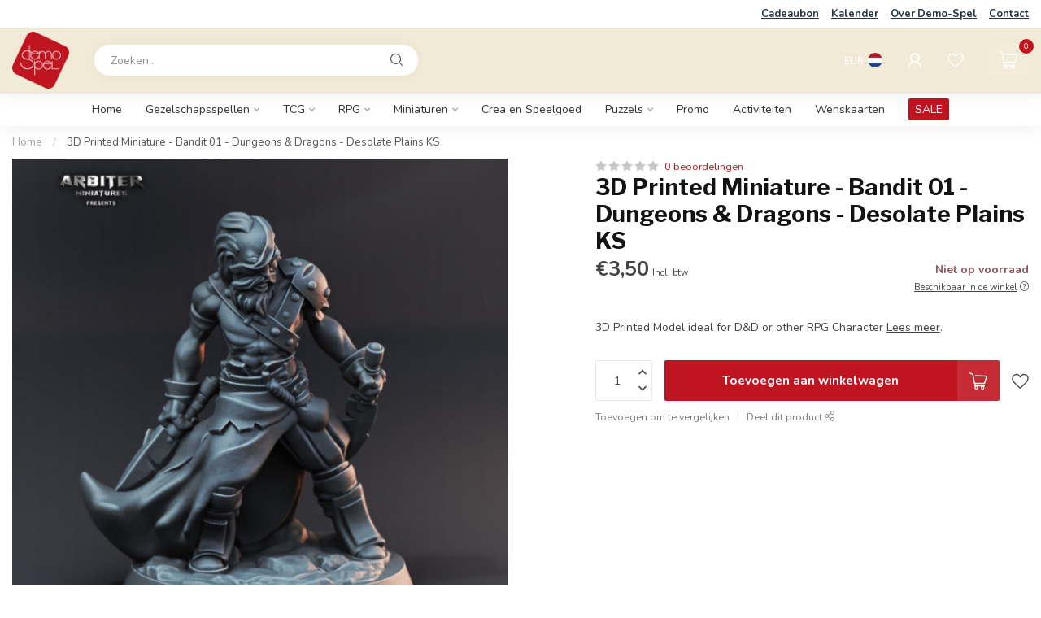

--- FILE ---
content_type: text/html;charset=utf-8
request_url: https://www.demo-spel.be/nl/3d-printed-miniature-bandit-01-dungeons-dragons-de.html
body_size: 30747
content:
<!DOCTYPE html>
<html lang="nl">
  <head>
<link rel="preconnect" href="https://cdn.webshopapp.com">
<link rel="preconnect" href="https://fonts.googleapis.com">
<link rel="preconnect" href="https://fonts.gstatic.com" crossorigin>
<!--

    Theme Proxima | v1.0.0.1807202501_0_316268
    Theme designed and created by Dyvelopment - We are true e-commerce heroes!

    For custom Lightspeed eCom development or design contact us at www.dyvelopment.com

      _____                  _                                  _   
     |  __ \                | |                                | |  
     | |  | |_   ___   _____| | ___  _ __  _ __ ___   ___ _ __ | |_ 
     | |  | | | | \ \ / / _ \ |/ _ \| '_ \| '_ ` _ \ / _ \ '_ \| __|
     | |__| | |_| |\ V /  __/ | (_) | |_) | | | | | |  __/ | | | |_ 
     |_____/ \__, | \_/ \___|_|\___/| .__/|_| |_| |_|\___|_| |_|\__|
              __/ |                 | |                             
             |___/                  |_|                             
-->


<meta charset="utf-8"/>
<!-- [START] 'blocks/head.rain' -->
<!--

  (c) 2008-2026 Lightspeed Netherlands B.V.
  http://www.lightspeedhq.com
  Generated: 11-01-2026 @ 10:31:31

-->
<link rel="canonical" href="https://www.demo-spel.be/nl/3d-printed-miniature-bandit-01-dungeons-dragons-de.html"/>
<link rel="alternate" href="https://www.demo-spel.be/nl/index.rss" type="application/rss+xml" title="Nieuwe producten"/>
<meta name="robots" content="noodp,noydir"/>
<meta property="og:url" content="https://www.demo-spel.be/nl/3d-printed-miniature-bandit-01-dungeons-dragons-de.html?source=facebook"/>
<meta property="og:site_name" content="Demo-Spel"/>
<meta property="og:title" content="3D Printed Miniature - Bandit 01  - Dungeons &amp; Dragons - Desolate Plains KS"/>
<meta property="og:description" content="3D Printed Model ideal for D&amp;D or other RPG Character"/>
<meta property="og:image" content="https://cdn.webshopapp.com/shops/316268/files/413047046/3d-printed-miniature-bandit-01-dungeons-dragons-de.jpg"/>
<script>
<!-- Global site tag (gtag.js) - Google Analytics -->
<script async src="https://www.googletagmanager.com/gtag/js?id=UA-189870311-1">
</script>
<script>
    window.dataLayer = window.dataLayer || [];
    function gtag(){dataLayer.push(arguments);}
    gtag('js', new Date());

    gtag('config', 'UA-189870311-1');
</script>
</script>
<script>
/* DyApps Theme Addons config */
if( !window.dyapps ){ window.dyapps = {}; }
window.dyapps.addons = {
 "enabled": true,
 "created_at": "30-04-2025 20:26:27",
 "settings": {
    "matrix_separator": ",",
    "filterGroupSwatches": [],
    "swatchesForCustomFields": [],
    "plan": {
     "can_variant_group": true,
     "can_stockify": true,
     "can_vat_switcher": true,
     "can_age_popup": false,
     "can_custom_qty": false,
     "can_data01_colors": false
    },
    "advancedVariants": {
     "enabled": false,
     "price_in_dropdown": true,
     "stockify_in_dropdown": true,
     "disable_out_of_stock": true,
     "grid_swatches_container_selector": ".dy-collection-grid-swatch-holder",
     "grid_swatches_position": "left",
     "grid_swatches_max_colors": 4,
     "grid_swatches_enabled": true,
     "variant_status_icon": false,
     "display_type": "select",
     "product_swatches_size": "default",
     "live_pricing": true
    },
    "age_popup": {
     "enabled": false,
     "logo_url": "",
     "image_footer_url": "",
     "text": {
                 
        "nl": {
         "content": "<h3>Bevestig je leeftijd<\/h3><p>Je moet 18 jaar of ouder zijn om deze website te bezoeken.<\/p>",
         "content_no": "<h3>Sorry!<\/h3><p>Je kunt deze website helaas niet bezoeken.<\/p>",
         "button_yes": "Ik ben 18 jaar of ouder",
         "button_no": "Ik ben jonger dan 18",
        } ,          
        "en": {
         "content": "<h3>Confirm your age<\/h3><p>You must be over the age of 18 to enter this website.<\/p>",
         "content_no": "<h3>Sorry!<\/h3><p>Unfortunately you cannot access this website.<\/p>",
         "button_yes": "I am 18 years or older",
         "button_no": "I am under 18",
        }        }
    },
    "stockify": {
     "enabled": false,
     "stock_trigger_type": "outofstock",
     "optin_policy": false,
     "api": "https://my.dyapps.io/api/public/f83fcdfdfa/stockify/subscribe",
     "text": {
                 
        "nl": {
         "email_placeholder": "Jouw e-mailadres",
         "button_trigger": "Geef me een seintje bij voorraad",
         "button_submit": "Houd me op de hoogte!",
         "title": "Laat je e-mailadres achter",
         "desc": "Helaas is dit product momenteel uitverkocht. Laat je e-mailadres achter en we sturen je een e-mail wanneer het product weer beschikbaar is.",
         "bottom_text": "We gebruiken je gegevens alleen voor deze email. Meer info in onze <a href=\"\/service\/privacy-policy\/\" target=\"_blank\">privacy policy<\/a>."
        } ,          
        "en": {
         "email_placeholder": "Your email address",
         "button_trigger": "Notify me when back in stock",
         "button_submit": "Keep me updated!",
         "title": "Leave your email address",
         "desc": "Unfortunately this item is out of stock right now. Leave your email address below and we'll send you an email when the item is available again.",
         "bottom_text": "We use your data to send this email. Read more in our <a href=\"\/service\/privacy-policy\/\" target=\"_blank\">privacy policy<\/a>."
        }        }
    },
    "categoryBanners": {
     "enabled": true,
     "mobile_breakpoint": "576px",
     "category_banner": [],
     "banners": {
             }
    }
 },
 "swatches": {
 "default": {"is_default": true, "type": "multi", "values": {"background-size": "10px 10px", "background-position": "0 0, 0 5px, 5px -5px, -5px 0px", "background-image": "linear-gradient(45deg, rgba(100,100,100,0.3) 25%, transparent 25%),  linear-gradient(-45deg, rgba(100,100,100,0.3) 25%, transparent 25%),  linear-gradient(45deg, transparent 75%, rgba(100,100,100,0.3) 75%),  linear-gradient(-45deg, transparent 75%, rgba(100,100,100,0.3) 75%)"}} ,   }
};
</script>
<!--[if lt IE 9]>
<script src="https://cdn.webshopapp.com/assets/html5shiv.js?2025-02-20"></script>
<![endif]-->
<!-- [END] 'blocks/head.rain' -->

<title>3D Printed Miniature - Bandit 01  - Dungeons &amp; Dragons - Desolate Plains KS - Demo-Spel</title>

<meta name="dyapps-addons-enabled" content="true">
<meta name="dyapps-addons-version" content="2022081001">
<meta name="dyapps-theme-name" content="Proxima">
<meta name="dyapps-theme-editor" content="false">

<meta name="description" content="3D Printed Model ideal for D&amp;D or other RPG Character" />
<meta name="keywords" content="3D, Printed, Miniature, -, Bandit, 01, , -, Dungeons, &amp;, Dragons, -, Desolate, Plains, KS, gezelschapspellen, boardgames, magic, warhammer, yugioh, pokemon, final fantasy, koffie, boardgamecafe" />

<meta http-equiv="X-UA-Compatible" content="IE=edge">
<meta name="viewport" content="width=device-width, initial-scale=1">

<link rel="shortcut icon" href="https://cdn.webshopapp.com/shops/316268/themes/174539/assets/favicon.ico?2024082013571920210102171433" type="image/x-icon" />
<link rel="preload" as="image" href="https://cdn.webshopapp.com/shops/316268/themes/174539/v/1797312/assets/logo.png?20230317090046">


	<link rel="preload" as="image" href="https://cdn.webshopapp.com/shops/316268/files/413047046/650x650x2/3d-printed-miniature-bandit-01-dungeons-dragons-de.jpg">

<script src="https://cdn.webshopapp.com/shops/316268/themes/174539/assets/jquery-1-12-4-min.js?2024082013571920210102171433" defer></script>
<script>if(navigator.userAgent.indexOf("MSIE ") > -1 || navigator.userAgent.indexOf("Trident/") > -1) { document.write('<script src="https://cdn.webshopapp.com/shops/316268/themes/174539/assets/intersection-observer-polyfill.js?2024082013571920210102171433">\x3C/script>') }</script>

<style>/*!
 * Bootstrap Reboot v4.6.1 (https://getbootstrap.com/)
 * Copyright 2011-2021 The Bootstrap Authors
 * Copyright 2011-2021 Twitter, Inc.
 * Licensed under MIT (https://github.com/twbs/bootstrap/blob/main/LICENSE)
 * Forked from Normalize.css, licensed MIT (https://github.com/necolas/normalize.css/blob/master/LICENSE.md)
 */*,*::before,*::after{box-sizing:border-box}html{font-family:sans-serif;line-height:1.15;-webkit-text-size-adjust:100%;-webkit-tap-highlight-color:rgba(0,0,0,0)}article,aside,figcaption,figure,footer,header,hgroup,main,nav,section{display:block}body{margin:0;font-family:-apple-system,BlinkMacSystemFont,"Segoe UI",Roboto,"Helvetica Neue",Arial,"Noto Sans","Liberation Sans",sans-serif,"Apple Color Emoji","Segoe UI Emoji","Segoe UI Symbol","Noto Color Emoji";font-size:1rem;font-weight:400;line-height:1.42857143;color:#212529;text-align:left;background-color:#fff}[tabindex="-1"]:focus:not(:focus-visible){outline:0 !important}hr{box-sizing:content-box;height:0;overflow:visible}h1,h2,h3,h4,h5,h6{margin-top:0;margin-bottom:.5rem}p{margin-top:0;margin-bottom:1rem}abbr[title],abbr[data-original-title]{text-decoration:underline;text-decoration:underline dotted;cursor:help;border-bottom:0;text-decoration-skip-ink:none}address{margin-bottom:1rem;font-style:normal;line-height:inherit}ol,ul,dl{margin-top:0;margin-bottom:1rem}ol ol,ul ul,ol ul,ul ol{margin-bottom:0}dt{font-weight:700}dd{margin-bottom:.5rem;margin-left:0}blockquote{margin:0 0 1rem}b,strong{font-weight:bolder}small{font-size:80%}sub,sup{position:relative;font-size:75%;line-height:0;vertical-align:baseline}sub{bottom:-0.25em}sup{top:-0.5em}a{color:#007bff;text-decoration:none;background-color:transparent}a:hover{color:#0056b3;text-decoration:underline}a:not([href]):not([class]){color:inherit;text-decoration:none}a:not([href]):not([class]):hover{color:inherit;text-decoration:none}pre,code,kbd,samp{font-family:SFMono-Regular,Menlo,Monaco,Consolas,"Liberation Mono","Courier New",monospace;font-size:1em}pre{margin-top:0;margin-bottom:1rem;overflow:auto;-ms-overflow-style:scrollbar}figure{margin:0 0 1rem}img{vertical-align:middle;border-style:none}svg{overflow:hidden;vertical-align:middle}table{border-collapse:collapse}caption{padding-top:.75rem;padding-bottom:.75rem;color:#6c757d;text-align:left;caption-side:bottom}th{text-align:inherit;text-align:-webkit-match-parent}label{display:inline-block;margin-bottom:.5rem}button{border-radius:0}button:focus:not(:focus-visible){outline:0}input,button,select,optgroup,textarea{margin:0;font-family:inherit;font-size:inherit;line-height:inherit}button,input{overflow:visible}button,select{text-transform:none}[role=button]{cursor:pointer}select{word-wrap:normal}button,[type=button],[type=reset],[type=submit]{-webkit-appearance:button}button:not(:disabled),[type=button]:not(:disabled),[type=reset]:not(:disabled),[type=submit]:not(:disabled){cursor:pointer}button::-moz-focus-inner,[type=button]::-moz-focus-inner,[type=reset]::-moz-focus-inner,[type=submit]::-moz-focus-inner{padding:0;border-style:none}input[type=radio],input[type=checkbox]{box-sizing:border-box;padding:0}textarea{overflow:auto;resize:vertical}fieldset{min-width:0;padding:0;margin:0;border:0}legend{display:block;width:100%;max-width:100%;padding:0;margin-bottom:.5rem;font-size:1.5rem;line-height:inherit;color:inherit;white-space:normal}progress{vertical-align:baseline}[type=number]::-webkit-inner-spin-button,[type=number]::-webkit-outer-spin-button{height:auto}[type=search]{outline-offset:-2px;-webkit-appearance:none}[type=search]::-webkit-search-decoration{-webkit-appearance:none}::-webkit-file-upload-button{font:inherit;-webkit-appearance:button}output{display:inline-block}summary{display:list-item;cursor:pointer}template{display:none}[hidden]{display:none !important}/*!
 * Bootstrap Grid v4.6.1 (https://getbootstrap.com/)
 * Copyright 2011-2021 The Bootstrap Authors
 * Copyright 2011-2021 Twitter, Inc.
 * Licensed under MIT (https://github.com/twbs/bootstrap/blob/main/LICENSE)
 */html{box-sizing:border-box;-ms-overflow-style:scrollbar}*,*::before,*::after{box-sizing:inherit}.container,.container-fluid,.container-xl,.container-lg,.container-md,.container-sm{width:100%;padding-right:15px;padding-left:15px;margin-right:auto;margin-left:auto}@media(min-width: 576px){.container-sm,.container{max-width:540px}}@media(min-width: 768px){.container-md,.container-sm,.container{max-width:720px}}@media(min-width: 992px){.container-lg,.container-md,.container-sm,.container{max-width:960px}}@media(min-width: 1200px){.container-xl,.container-lg,.container-md,.container-sm,.container{max-width:1140px}}.row{display:flex;flex-wrap:wrap;margin-right:-15px;margin-left:-15px}.no-gutters{margin-right:0;margin-left:0}.no-gutters>.col,.no-gutters>[class*=col-]{padding-right:0;padding-left:0}.col-xl,.col-xl-auto,.col-xl-12,.col-xl-11,.col-xl-10,.col-xl-9,.col-xl-8,.col-xl-7,.col-xl-6,.col-xl-5,.col-xl-4,.col-xl-3,.col-xl-2,.col-xl-1,.col-lg,.col-lg-auto,.col-lg-12,.col-lg-11,.col-lg-10,.col-lg-9,.col-lg-8,.col-lg-7,.col-lg-6,.col-lg-5,.col-lg-4,.col-lg-3,.col-lg-2,.col-lg-1,.col-md,.col-md-auto,.col-md-12,.col-md-11,.col-md-10,.col-md-9,.col-md-8,.col-md-7,.col-md-6,.col-md-5,.col-md-4,.col-md-3,.col-md-2,.col-md-1,.col-sm,.col-sm-auto,.col-sm-12,.col-sm-11,.col-sm-10,.col-sm-9,.col-sm-8,.col-sm-7,.col-sm-6,.col-sm-5,.col-sm-4,.col-sm-3,.col-sm-2,.col-sm-1,.col,.col-auto,.col-12,.col-11,.col-10,.col-9,.col-8,.col-7,.col-6,.col-5,.col-4,.col-3,.col-2,.col-1{position:relative;width:100%;padding-right:15px;padding-left:15px}.col{flex-basis:0;flex-grow:1;max-width:100%}.row-cols-1>*{flex:0 0 100%;max-width:100%}.row-cols-2>*{flex:0 0 50%;max-width:50%}.row-cols-3>*{flex:0 0 33.3333333333%;max-width:33.3333333333%}.row-cols-4>*{flex:0 0 25%;max-width:25%}.row-cols-5>*{flex:0 0 20%;max-width:20%}.row-cols-6>*{flex:0 0 16.6666666667%;max-width:16.6666666667%}.col-auto{flex:0 0 auto;width:auto;max-width:100%}.col-1{flex:0 0 8.33333333%;max-width:8.33333333%}.col-2{flex:0 0 16.66666667%;max-width:16.66666667%}.col-3{flex:0 0 25%;max-width:25%}.col-4{flex:0 0 33.33333333%;max-width:33.33333333%}.col-5{flex:0 0 41.66666667%;max-width:41.66666667%}.col-6{flex:0 0 50%;max-width:50%}.col-7{flex:0 0 58.33333333%;max-width:58.33333333%}.col-8{flex:0 0 66.66666667%;max-width:66.66666667%}.col-9{flex:0 0 75%;max-width:75%}.col-10{flex:0 0 83.33333333%;max-width:83.33333333%}.col-11{flex:0 0 91.66666667%;max-width:91.66666667%}.col-12{flex:0 0 100%;max-width:100%}.order-first{order:-1}.order-last{order:13}.order-0{order:0}.order-1{order:1}.order-2{order:2}.order-3{order:3}.order-4{order:4}.order-5{order:5}.order-6{order:6}.order-7{order:7}.order-8{order:8}.order-9{order:9}.order-10{order:10}.order-11{order:11}.order-12{order:12}.offset-1{margin-left:8.33333333%}.offset-2{margin-left:16.66666667%}.offset-3{margin-left:25%}.offset-4{margin-left:33.33333333%}.offset-5{margin-left:41.66666667%}.offset-6{margin-left:50%}.offset-7{margin-left:58.33333333%}.offset-8{margin-left:66.66666667%}.offset-9{margin-left:75%}.offset-10{margin-left:83.33333333%}.offset-11{margin-left:91.66666667%}@media(min-width: 576px){.col-sm{flex-basis:0;flex-grow:1;max-width:100%}.row-cols-sm-1>*{flex:0 0 100%;max-width:100%}.row-cols-sm-2>*{flex:0 0 50%;max-width:50%}.row-cols-sm-3>*{flex:0 0 33.3333333333%;max-width:33.3333333333%}.row-cols-sm-4>*{flex:0 0 25%;max-width:25%}.row-cols-sm-5>*{flex:0 0 20%;max-width:20%}.row-cols-sm-6>*{flex:0 0 16.6666666667%;max-width:16.6666666667%}.col-sm-auto{flex:0 0 auto;width:auto;max-width:100%}.col-sm-1{flex:0 0 8.33333333%;max-width:8.33333333%}.col-sm-2{flex:0 0 16.66666667%;max-width:16.66666667%}.col-sm-3{flex:0 0 25%;max-width:25%}.col-sm-4{flex:0 0 33.33333333%;max-width:33.33333333%}.col-sm-5{flex:0 0 41.66666667%;max-width:41.66666667%}.col-sm-6{flex:0 0 50%;max-width:50%}.col-sm-7{flex:0 0 58.33333333%;max-width:58.33333333%}.col-sm-8{flex:0 0 66.66666667%;max-width:66.66666667%}.col-sm-9{flex:0 0 75%;max-width:75%}.col-sm-10{flex:0 0 83.33333333%;max-width:83.33333333%}.col-sm-11{flex:0 0 91.66666667%;max-width:91.66666667%}.col-sm-12{flex:0 0 100%;max-width:100%}.order-sm-first{order:-1}.order-sm-last{order:13}.order-sm-0{order:0}.order-sm-1{order:1}.order-sm-2{order:2}.order-sm-3{order:3}.order-sm-4{order:4}.order-sm-5{order:5}.order-sm-6{order:6}.order-sm-7{order:7}.order-sm-8{order:8}.order-sm-9{order:9}.order-sm-10{order:10}.order-sm-11{order:11}.order-sm-12{order:12}.offset-sm-0{margin-left:0}.offset-sm-1{margin-left:8.33333333%}.offset-sm-2{margin-left:16.66666667%}.offset-sm-3{margin-left:25%}.offset-sm-4{margin-left:33.33333333%}.offset-sm-5{margin-left:41.66666667%}.offset-sm-6{margin-left:50%}.offset-sm-7{margin-left:58.33333333%}.offset-sm-8{margin-left:66.66666667%}.offset-sm-9{margin-left:75%}.offset-sm-10{margin-left:83.33333333%}.offset-sm-11{margin-left:91.66666667%}}@media(min-width: 768px){.col-md{flex-basis:0;flex-grow:1;max-width:100%}.row-cols-md-1>*{flex:0 0 100%;max-width:100%}.row-cols-md-2>*{flex:0 0 50%;max-width:50%}.row-cols-md-3>*{flex:0 0 33.3333333333%;max-width:33.3333333333%}.row-cols-md-4>*{flex:0 0 25%;max-width:25%}.row-cols-md-5>*{flex:0 0 20%;max-width:20%}.row-cols-md-6>*{flex:0 0 16.6666666667%;max-width:16.6666666667%}.col-md-auto{flex:0 0 auto;width:auto;max-width:100%}.col-md-1{flex:0 0 8.33333333%;max-width:8.33333333%}.col-md-2{flex:0 0 16.66666667%;max-width:16.66666667%}.col-md-3{flex:0 0 25%;max-width:25%}.col-md-4{flex:0 0 33.33333333%;max-width:33.33333333%}.col-md-5{flex:0 0 41.66666667%;max-width:41.66666667%}.col-md-6{flex:0 0 50%;max-width:50%}.col-md-7{flex:0 0 58.33333333%;max-width:58.33333333%}.col-md-8{flex:0 0 66.66666667%;max-width:66.66666667%}.col-md-9{flex:0 0 75%;max-width:75%}.col-md-10{flex:0 0 83.33333333%;max-width:83.33333333%}.col-md-11{flex:0 0 91.66666667%;max-width:91.66666667%}.col-md-12{flex:0 0 100%;max-width:100%}.order-md-first{order:-1}.order-md-last{order:13}.order-md-0{order:0}.order-md-1{order:1}.order-md-2{order:2}.order-md-3{order:3}.order-md-4{order:4}.order-md-5{order:5}.order-md-6{order:6}.order-md-7{order:7}.order-md-8{order:8}.order-md-9{order:9}.order-md-10{order:10}.order-md-11{order:11}.order-md-12{order:12}.offset-md-0{margin-left:0}.offset-md-1{margin-left:8.33333333%}.offset-md-2{margin-left:16.66666667%}.offset-md-3{margin-left:25%}.offset-md-4{margin-left:33.33333333%}.offset-md-5{margin-left:41.66666667%}.offset-md-6{margin-left:50%}.offset-md-7{margin-left:58.33333333%}.offset-md-8{margin-left:66.66666667%}.offset-md-9{margin-left:75%}.offset-md-10{margin-left:83.33333333%}.offset-md-11{margin-left:91.66666667%}}@media(min-width: 992px){.col-lg{flex-basis:0;flex-grow:1;max-width:100%}.row-cols-lg-1>*{flex:0 0 100%;max-width:100%}.row-cols-lg-2>*{flex:0 0 50%;max-width:50%}.row-cols-lg-3>*{flex:0 0 33.3333333333%;max-width:33.3333333333%}.row-cols-lg-4>*{flex:0 0 25%;max-width:25%}.row-cols-lg-5>*{flex:0 0 20%;max-width:20%}.row-cols-lg-6>*{flex:0 0 16.6666666667%;max-width:16.6666666667%}.col-lg-auto{flex:0 0 auto;width:auto;max-width:100%}.col-lg-1{flex:0 0 8.33333333%;max-width:8.33333333%}.col-lg-2{flex:0 0 16.66666667%;max-width:16.66666667%}.col-lg-3{flex:0 0 25%;max-width:25%}.col-lg-4{flex:0 0 33.33333333%;max-width:33.33333333%}.col-lg-5{flex:0 0 41.66666667%;max-width:41.66666667%}.col-lg-6{flex:0 0 50%;max-width:50%}.col-lg-7{flex:0 0 58.33333333%;max-width:58.33333333%}.col-lg-8{flex:0 0 66.66666667%;max-width:66.66666667%}.col-lg-9{flex:0 0 75%;max-width:75%}.col-lg-10{flex:0 0 83.33333333%;max-width:83.33333333%}.col-lg-11{flex:0 0 91.66666667%;max-width:91.66666667%}.col-lg-12{flex:0 0 100%;max-width:100%}.order-lg-first{order:-1}.order-lg-last{order:13}.order-lg-0{order:0}.order-lg-1{order:1}.order-lg-2{order:2}.order-lg-3{order:3}.order-lg-4{order:4}.order-lg-5{order:5}.order-lg-6{order:6}.order-lg-7{order:7}.order-lg-8{order:8}.order-lg-9{order:9}.order-lg-10{order:10}.order-lg-11{order:11}.order-lg-12{order:12}.offset-lg-0{margin-left:0}.offset-lg-1{margin-left:8.33333333%}.offset-lg-2{margin-left:16.66666667%}.offset-lg-3{margin-left:25%}.offset-lg-4{margin-left:33.33333333%}.offset-lg-5{margin-left:41.66666667%}.offset-lg-6{margin-left:50%}.offset-lg-7{margin-left:58.33333333%}.offset-lg-8{margin-left:66.66666667%}.offset-lg-9{margin-left:75%}.offset-lg-10{margin-left:83.33333333%}.offset-lg-11{margin-left:91.66666667%}}@media(min-width: 1200px){.col-xl{flex-basis:0;flex-grow:1;max-width:100%}.row-cols-xl-1>*{flex:0 0 100%;max-width:100%}.row-cols-xl-2>*{flex:0 0 50%;max-width:50%}.row-cols-xl-3>*{flex:0 0 33.3333333333%;max-width:33.3333333333%}.row-cols-xl-4>*{flex:0 0 25%;max-width:25%}.row-cols-xl-5>*{flex:0 0 20%;max-width:20%}.row-cols-xl-6>*{flex:0 0 16.6666666667%;max-width:16.6666666667%}.col-xl-auto{flex:0 0 auto;width:auto;max-width:100%}.col-xl-1{flex:0 0 8.33333333%;max-width:8.33333333%}.col-xl-2{flex:0 0 16.66666667%;max-width:16.66666667%}.col-xl-3{flex:0 0 25%;max-width:25%}.col-xl-4{flex:0 0 33.33333333%;max-width:33.33333333%}.col-xl-5{flex:0 0 41.66666667%;max-width:41.66666667%}.col-xl-6{flex:0 0 50%;max-width:50%}.col-xl-7{flex:0 0 58.33333333%;max-width:58.33333333%}.col-xl-8{flex:0 0 66.66666667%;max-width:66.66666667%}.col-xl-9{flex:0 0 75%;max-width:75%}.col-xl-10{flex:0 0 83.33333333%;max-width:83.33333333%}.col-xl-11{flex:0 0 91.66666667%;max-width:91.66666667%}.col-xl-12{flex:0 0 100%;max-width:100%}.order-xl-first{order:-1}.order-xl-last{order:13}.order-xl-0{order:0}.order-xl-1{order:1}.order-xl-2{order:2}.order-xl-3{order:3}.order-xl-4{order:4}.order-xl-5{order:5}.order-xl-6{order:6}.order-xl-7{order:7}.order-xl-8{order:8}.order-xl-9{order:9}.order-xl-10{order:10}.order-xl-11{order:11}.order-xl-12{order:12}.offset-xl-0{margin-left:0}.offset-xl-1{margin-left:8.33333333%}.offset-xl-2{margin-left:16.66666667%}.offset-xl-3{margin-left:25%}.offset-xl-4{margin-left:33.33333333%}.offset-xl-5{margin-left:41.66666667%}.offset-xl-6{margin-left:50%}.offset-xl-7{margin-left:58.33333333%}.offset-xl-8{margin-left:66.66666667%}.offset-xl-9{margin-left:75%}.offset-xl-10{margin-left:83.33333333%}.offset-xl-11{margin-left:91.66666667%}}.d-none{display:none !important}.d-inline{display:inline !important}.d-inline-block{display:inline-block !important}.d-block{display:block !important}.d-table{display:table !important}.d-table-row{display:table-row !important}.d-table-cell{display:table-cell !important}.d-flex{display:flex !important}.d-inline-flex{display:inline-flex !important}@media(min-width: 576px){.d-sm-none{display:none !important}.d-sm-inline{display:inline !important}.d-sm-inline-block{display:inline-block !important}.d-sm-block{display:block !important}.d-sm-table{display:table !important}.d-sm-table-row{display:table-row !important}.d-sm-table-cell{display:table-cell !important}.d-sm-flex{display:flex !important}.d-sm-inline-flex{display:inline-flex !important}}@media(min-width: 768px){.d-md-none{display:none !important}.d-md-inline{display:inline !important}.d-md-inline-block{display:inline-block !important}.d-md-block{display:block !important}.d-md-table{display:table !important}.d-md-table-row{display:table-row !important}.d-md-table-cell{display:table-cell !important}.d-md-flex{display:flex !important}.d-md-inline-flex{display:inline-flex !important}}@media(min-width: 992px){.d-lg-none{display:none !important}.d-lg-inline{display:inline !important}.d-lg-inline-block{display:inline-block !important}.d-lg-block{display:block !important}.d-lg-table{display:table !important}.d-lg-table-row{display:table-row !important}.d-lg-table-cell{display:table-cell !important}.d-lg-flex{display:flex !important}.d-lg-inline-flex{display:inline-flex !important}}@media(min-width: 1200px){.d-xl-none{display:none !important}.d-xl-inline{display:inline !important}.d-xl-inline-block{display:inline-block !important}.d-xl-block{display:block !important}.d-xl-table{display:table !important}.d-xl-table-row{display:table-row !important}.d-xl-table-cell{display:table-cell !important}.d-xl-flex{display:flex !important}.d-xl-inline-flex{display:inline-flex !important}}@media print{.d-print-none{display:none !important}.d-print-inline{display:inline !important}.d-print-inline-block{display:inline-block !important}.d-print-block{display:block !important}.d-print-table{display:table !important}.d-print-table-row{display:table-row !important}.d-print-table-cell{display:table-cell !important}.d-print-flex{display:flex !important}.d-print-inline-flex{display:inline-flex !important}}.flex-row{flex-direction:row !important}.flex-column{flex-direction:column !important}.flex-row-reverse{flex-direction:row-reverse !important}.flex-column-reverse{flex-direction:column-reverse !important}.flex-wrap{flex-wrap:wrap !important}.flex-nowrap{flex-wrap:nowrap !important}.flex-wrap-reverse{flex-wrap:wrap-reverse !important}.flex-fill{flex:1 1 auto !important}.flex-grow-0{flex-grow:0 !important}.flex-grow-1{flex-grow:1 !important}.flex-shrink-0{flex-shrink:0 !important}.flex-shrink-1{flex-shrink:1 !important}.justify-content-start{justify-content:flex-start !important}.justify-content-end{justify-content:flex-end !important}.justify-content-center{justify-content:center !important}.justify-content-between{justify-content:space-between !important}.justify-content-around{justify-content:space-around !important}.align-items-start{align-items:flex-start !important}.align-items-end{align-items:flex-end !important}.align-items-center{align-items:center !important}.align-items-baseline{align-items:baseline !important}.align-items-stretch{align-items:stretch !important}.align-content-start{align-content:flex-start !important}.align-content-end{align-content:flex-end !important}.align-content-center{align-content:center !important}.align-content-between{align-content:space-between !important}.align-content-around{align-content:space-around !important}.align-content-stretch{align-content:stretch !important}.align-self-auto{align-self:auto !important}.align-self-start{align-self:flex-start !important}.align-self-end{align-self:flex-end !important}.align-self-center{align-self:center !important}.align-self-baseline{align-self:baseline !important}.align-self-stretch{align-self:stretch !important}@media(min-width: 576px){.flex-sm-row{flex-direction:row !important}.flex-sm-column{flex-direction:column !important}.flex-sm-row-reverse{flex-direction:row-reverse !important}.flex-sm-column-reverse{flex-direction:column-reverse !important}.flex-sm-wrap{flex-wrap:wrap !important}.flex-sm-nowrap{flex-wrap:nowrap !important}.flex-sm-wrap-reverse{flex-wrap:wrap-reverse !important}.flex-sm-fill{flex:1 1 auto !important}.flex-sm-grow-0{flex-grow:0 !important}.flex-sm-grow-1{flex-grow:1 !important}.flex-sm-shrink-0{flex-shrink:0 !important}.flex-sm-shrink-1{flex-shrink:1 !important}.justify-content-sm-start{justify-content:flex-start !important}.justify-content-sm-end{justify-content:flex-end !important}.justify-content-sm-center{justify-content:center !important}.justify-content-sm-between{justify-content:space-between !important}.justify-content-sm-around{justify-content:space-around !important}.align-items-sm-start{align-items:flex-start !important}.align-items-sm-end{align-items:flex-end !important}.align-items-sm-center{align-items:center !important}.align-items-sm-baseline{align-items:baseline !important}.align-items-sm-stretch{align-items:stretch !important}.align-content-sm-start{align-content:flex-start !important}.align-content-sm-end{align-content:flex-end !important}.align-content-sm-center{align-content:center !important}.align-content-sm-between{align-content:space-between !important}.align-content-sm-around{align-content:space-around !important}.align-content-sm-stretch{align-content:stretch !important}.align-self-sm-auto{align-self:auto !important}.align-self-sm-start{align-self:flex-start !important}.align-self-sm-end{align-self:flex-end !important}.align-self-sm-center{align-self:center !important}.align-self-sm-baseline{align-self:baseline !important}.align-self-sm-stretch{align-self:stretch !important}}@media(min-width: 768px){.flex-md-row{flex-direction:row !important}.flex-md-column{flex-direction:column !important}.flex-md-row-reverse{flex-direction:row-reverse !important}.flex-md-column-reverse{flex-direction:column-reverse !important}.flex-md-wrap{flex-wrap:wrap !important}.flex-md-nowrap{flex-wrap:nowrap !important}.flex-md-wrap-reverse{flex-wrap:wrap-reverse !important}.flex-md-fill{flex:1 1 auto !important}.flex-md-grow-0{flex-grow:0 !important}.flex-md-grow-1{flex-grow:1 !important}.flex-md-shrink-0{flex-shrink:0 !important}.flex-md-shrink-1{flex-shrink:1 !important}.justify-content-md-start{justify-content:flex-start !important}.justify-content-md-end{justify-content:flex-end !important}.justify-content-md-center{justify-content:center !important}.justify-content-md-between{justify-content:space-between !important}.justify-content-md-around{justify-content:space-around !important}.align-items-md-start{align-items:flex-start !important}.align-items-md-end{align-items:flex-end !important}.align-items-md-center{align-items:center !important}.align-items-md-baseline{align-items:baseline !important}.align-items-md-stretch{align-items:stretch !important}.align-content-md-start{align-content:flex-start !important}.align-content-md-end{align-content:flex-end !important}.align-content-md-center{align-content:center !important}.align-content-md-between{align-content:space-between !important}.align-content-md-around{align-content:space-around !important}.align-content-md-stretch{align-content:stretch !important}.align-self-md-auto{align-self:auto !important}.align-self-md-start{align-self:flex-start !important}.align-self-md-end{align-self:flex-end !important}.align-self-md-center{align-self:center !important}.align-self-md-baseline{align-self:baseline !important}.align-self-md-stretch{align-self:stretch !important}}@media(min-width: 992px){.flex-lg-row{flex-direction:row !important}.flex-lg-column{flex-direction:column !important}.flex-lg-row-reverse{flex-direction:row-reverse !important}.flex-lg-column-reverse{flex-direction:column-reverse !important}.flex-lg-wrap{flex-wrap:wrap !important}.flex-lg-nowrap{flex-wrap:nowrap !important}.flex-lg-wrap-reverse{flex-wrap:wrap-reverse !important}.flex-lg-fill{flex:1 1 auto !important}.flex-lg-grow-0{flex-grow:0 !important}.flex-lg-grow-1{flex-grow:1 !important}.flex-lg-shrink-0{flex-shrink:0 !important}.flex-lg-shrink-1{flex-shrink:1 !important}.justify-content-lg-start{justify-content:flex-start !important}.justify-content-lg-end{justify-content:flex-end !important}.justify-content-lg-center{justify-content:center !important}.justify-content-lg-between{justify-content:space-between !important}.justify-content-lg-around{justify-content:space-around !important}.align-items-lg-start{align-items:flex-start !important}.align-items-lg-end{align-items:flex-end !important}.align-items-lg-center{align-items:center !important}.align-items-lg-baseline{align-items:baseline !important}.align-items-lg-stretch{align-items:stretch !important}.align-content-lg-start{align-content:flex-start !important}.align-content-lg-end{align-content:flex-end !important}.align-content-lg-center{align-content:center !important}.align-content-lg-between{align-content:space-between !important}.align-content-lg-around{align-content:space-around !important}.align-content-lg-stretch{align-content:stretch !important}.align-self-lg-auto{align-self:auto !important}.align-self-lg-start{align-self:flex-start !important}.align-self-lg-end{align-self:flex-end !important}.align-self-lg-center{align-self:center !important}.align-self-lg-baseline{align-self:baseline !important}.align-self-lg-stretch{align-self:stretch !important}}@media(min-width: 1200px){.flex-xl-row{flex-direction:row !important}.flex-xl-column{flex-direction:column !important}.flex-xl-row-reverse{flex-direction:row-reverse !important}.flex-xl-column-reverse{flex-direction:column-reverse !important}.flex-xl-wrap{flex-wrap:wrap !important}.flex-xl-nowrap{flex-wrap:nowrap !important}.flex-xl-wrap-reverse{flex-wrap:wrap-reverse !important}.flex-xl-fill{flex:1 1 auto !important}.flex-xl-grow-0{flex-grow:0 !important}.flex-xl-grow-1{flex-grow:1 !important}.flex-xl-shrink-0{flex-shrink:0 !important}.flex-xl-shrink-1{flex-shrink:1 !important}.justify-content-xl-start{justify-content:flex-start !important}.justify-content-xl-end{justify-content:flex-end !important}.justify-content-xl-center{justify-content:center !important}.justify-content-xl-between{justify-content:space-between !important}.justify-content-xl-around{justify-content:space-around !important}.align-items-xl-start{align-items:flex-start !important}.align-items-xl-end{align-items:flex-end !important}.align-items-xl-center{align-items:center !important}.align-items-xl-baseline{align-items:baseline !important}.align-items-xl-stretch{align-items:stretch !important}.align-content-xl-start{align-content:flex-start !important}.align-content-xl-end{align-content:flex-end !important}.align-content-xl-center{align-content:center !important}.align-content-xl-between{align-content:space-between !important}.align-content-xl-around{align-content:space-around !important}.align-content-xl-stretch{align-content:stretch !important}.align-self-xl-auto{align-self:auto !important}.align-self-xl-start{align-self:flex-start !important}.align-self-xl-end{align-self:flex-end !important}.align-self-xl-center{align-self:center !important}.align-self-xl-baseline{align-self:baseline !important}.align-self-xl-stretch{align-self:stretch !important}}.m-0{margin:0 !important}.mt-0,.my-0{margin-top:0 !important}.mr-0,.mx-0{margin-right:0 !important}.mb-0,.my-0{margin-bottom:0 !important}.ml-0,.mx-0{margin-left:0 !important}.m-1{margin:5px !important}.mt-1,.my-1{margin-top:5px !important}.mr-1,.mx-1{margin-right:5px !important}.mb-1,.my-1{margin-bottom:5px !important}.ml-1,.mx-1{margin-left:5px !important}.m-2{margin:10px !important}.mt-2,.my-2{margin-top:10px !important}.mr-2,.mx-2{margin-right:10px !important}.mb-2,.my-2{margin-bottom:10px !important}.ml-2,.mx-2{margin-left:10px !important}.m-3{margin:15px !important}.mt-3,.my-3{margin-top:15px !important}.mr-3,.mx-3{margin-right:15px !important}.mb-3,.my-3{margin-bottom:15px !important}.ml-3,.mx-3{margin-left:15px !important}.m-4{margin:30px !important}.mt-4,.my-4{margin-top:30px !important}.mr-4,.mx-4{margin-right:30px !important}.mb-4,.my-4{margin-bottom:30px !important}.ml-4,.mx-4{margin-left:30px !important}.m-5{margin:50px !important}.mt-5,.my-5{margin-top:50px !important}.mr-5,.mx-5{margin-right:50px !important}.mb-5,.my-5{margin-bottom:50px !important}.ml-5,.mx-5{margin-left:50px !important}.m-6{margin:80px !important}.mt-6,.my-6{margin-top:80px !important}.mr-6,.mx-6{margin-right:80px !important}.mb-6,.my-6{margin-bottom:80px !important}.ml-6,.mx-6{margin-left:80px !important}.p-0{padding:0 !important}.pt-0,.py-0{padding-top:0 !important}.pr-0,.px-0{padding-right:0 !important}.pb-0,.py-0{padding-bottom:0 !important}.pl-0,.px-0{padding-left:0 !important}.p-1{padding:5px !important}.pt-1,.py-1{padding-top:5px !important}.pr-1,.px-1{padding-right:5px !important}.pb-1,.py-1{padding-bottom:5px !important}.pl-1,.px-1{padding-left:5px !important}.p-2{padding:10px !important}.pt-2,.py-2{padding-top:10px !important}.pr-2,.px-2{padding-right:10px !important}.pb-2,.py-2{padding-bottom:10px !important}.pl-2,.px-2{padding-left:10px !important}.p-3{padding:15px !important}.pt-3,.py-3{padding-top:15px !important}.pr-3,.px-3{padding-right:15px !important}.pb-3,.py-3{padding-bottom:15px !important}.pl-3,.px-3{padding-left:15px !important}.p-4{padding:30px !important}.pt-4,.py-4{padding-top:30px !important}.pr-4,.px-4{padding-right:30px !important}.pb-4,.py-4{padding-bottom:30px !important}.pl-4,.px-4{padding-left:30px !important}.p-5{padding:50px !important}.pt-5,.py-5{padding-top:50px !important}.pr-5,.px-5{padding-right:50px !important}.pb-5,.py-5{padding-bottom:50px !important}.pl-5,.px-5{padding-left:50px !important}.p-6{padding:80px !important}.pt-6,.py-6{padding-top:80px !important}.pr-6,.px-6{padding-right:80px !important}.pb-6,.py-6{padding-bottom:80px !important}.pl-6,.px-6{padding-left:80px !important}.m-n1{margin:-5px !important}.mt-n1,.my-n1{margin-top:-5px !important}.mr-n1,.mx-n1{margin-right:-5px !important}.mb-n1,.my-n1{margin-bottom:-5px !important}.ml-n1,.mx-n1{margin-left:-5px !important}.m-n2{margin:-10px !important}.mt-n2,.my-n2{margin-top:-10px !important}.mr-n2,.mx-n2{margin-right:-10px !important}.mb-n2,.my-n2{margin-bottom:-10px !important}.ml-n2,.mx-n2{margin-left:-10px !important}.m-n3{margin:-15px !important}.mt-n3,.my-n3{margin-top:-15px !important}.mr-n3,.mx-n3{margin-right:-15px !important}.mb-n3,.my-n3{margin-bottom:-15px !important}.ml-n3,.mx-n3{margin-left:-15px !important}.m-n4{margin:-30px !important}.mt-n4,.my-n4{margin-top:-30px !important}.mr-n4,.mx-n4{margin-right:-30px !important}.mb-n4,.my-n4{margin-bottom:-30px !important}.ml-n4,.mx-n4{margin-left:-30px !important}.m-n5{margin:-50px !important}.mt-n5,.my-n5{margin-top:-50px !important}.mr-n5,.mx-n5{margin-right:-50px !important}.mb-n5,.my-n5{margin-bottom:-50px !important}.ml-n5,.mx-n5{margin-left:-50px !important}.m-n6{margin:-80px !important}.mt-n6,.my-n6{margin-top:-80px !important}.mr-n6,.mx-n6{margin-right:-80px !important}.mb-n6,.my-n6{margin-bottom:-80px !important}.ml-n6,.mx-n6{margin-left:-80px !important}.m-auto{margin:auto !important}.mt-auto,.my-auto{margin-top:auto !important}.mr-auto,.mx-auto{margin-right:auto !important}.mb-auto,.my-auto{margin-bottom:auto !important}.ml-auto,.mx-auto{margin-left:auto !important}@media(min-width: 576px){.m-sm-0{margin:0 !important}.mt-sm-0,.my-sm-0{margin-top:0 !important}.mr-sm-0,.mx-sm-0{margin-right:0 !important}.mb-sm-0,.my-sm-0{margin-bottom:0 !important}.ml-sm-0,.mx-sm-0{margin-left:0 !important}.m-sm-1{margin:5px !important}.mt-sm-1,.my-sm-1{margin-top:5px !important}.mr-sm-1,.mx-sm-1{margin-right:5px !important}.mb-sm-1,.my-sm-1{margin-bottom:5px !important}.ml-sm-1,.mx-sm-1{margin-left:5px !important}.m-sm-2{margin:10px !important}.mt-sm-2,.my-sm-2{margin-top:10px !important}.mr-sm-2,.mx-sm-2{margin-right:10px !important}.mb-sm-2,.my-sm-2{margin-bottom:10px !important}.ml-sm-2,.mx-sm-2{margin-left:10px !important}.m-sm-3{margin:15px !important}.mt-sm-3,.my-sm-3{margin-top:15px !important}.mr-sm-3,.mx-sm-3{margin-right:15px !important}.mb-sm-3,.my-sm-3{margin-bottom:15px !important}.ml-sm-3,.mx-sm-3{margin-left:15px !important}.m-sm-4{margin:30px !important}.mt-sm-4,.my-sm-4{margin-top:30px !important}.mr-sm-4,.mx-sm-4{margin-right:30px !important}.mb-sm-4,.my-sm-4{margin-bottom:30px !important}.ml-sm-4,.mx-sm-4{margin-left:30px !important}.m-sm-5{margin:50px !important}.mt-sm-5,.my-sm-5{margin-top:50px !important}.mr-sm-5,.mx-sm-5{margin-right:50px !important}.mb-sm-5,.my-sm-5{margin-bottom:50px !important}.ml-sm-5,.mx-sm-5{margin-left:50px !important}.m-sm-6{margin:80px !important}.mt-sm-6,.my-sm-6{margin-top:80px !important}.mr-sm-6,.mx-sm-6{margin-right:80px !important}.mb-sm-6,.my-sm-6{margin-bottom:80px !important}.ml-sm-6,.mx-sm-6{margin-left:80px !important}.p-sm-0{padding:0 !important}.pt-sm-0,.py-sm-0{padding-top:0 !important}.pr-sm-0,.px-sm-0{padding-right:0 !important}.pb-sm-0,.py-sm-0{padding-bottom:0 !important}.pl-sm-0,.px-sm-0{padding-left:0 !important}.p-sm-1{padding:5px !important}.pt-sm-1,.py-sm-1{padding-top:5px !important}.pr-sm-1,.px-sm-1{padding-right:5px !important}.pb-sm-1,.py-sm-1{padding-bottom:5px !important}.pl-sm-1,.px-sm-1{padding-left:5px !important}.p-sm-2{padding:10px !important}.pt-sm-2,.py-sm-2{padding-top:10px !important}.pr-sm-2,.px-sm-2{padding-right:10px !important}.pb-sm-2,.py-sm-2{padding-bottom:10px !important}.pl-sm-2,.px-sm-2{padding-left:10px !important}.p-sm-3{padding:15px !important}.pt-sm-3,.py-sm-3{padding-top:15px !important}.pr-sm-3,.px-sm-3{padding-right:15px !important}.pb-sm-3,.py-sm-3{padding-bottom:15px !important}.pl-sm-3,.px-sm-3{padding-left:15px !important}.p-sm-4{padding:30px !important}.pt-sm-4,.py-sm-4{padding-top:30px !important}.pr-sm-4,.px-sm-4{padding-right:30px !important}.pb-sm-4,.py-sm-4{padding-bottom:30px !important}.pl-sm-4,.px-sm-4{padding-left:30px !important}.p-sm-5{padding:50px !important}.pt-sm-5,.py-sm-5{padding-top:50px !important}.pr-sm-5,.px-sm-5{padding-right:50px !important}.pb-sm-5,.py-sm-5{padding-bottom:50px !important}.pl-sm-5,.px-sm-5{padding-left:50px !important}.p-sm-6{padding:80px !important}.pt-sm-6,.py-sm-6{padding-top:80px !important}.pr-sm-6,.px-sm-6{padding-right:80px !important}.pb-sm-6,.py-sm-6{padding-bottom:80px !important}.pl-sm-6,.px-sm-6{padding-left:80px !important}.m-sm-n1{margin:-5px !important}.mt-sm-n1,.my-sm-n1{margin-top:-5px !important}.mr-sm-n1,.mx-sm-n1{margin-right:-5px !important}.mb-sm-n1,.my-sm-n1{margin-bottom:-5px !important}.ml-sm-n1,.mx-sm-n1{margin-left:-5px !important}.m-sm-n2{margin:-10px !important}.mt-sm-n2,.my-sm-n2{margin-top:-10px !important}.mr-sm-n2,.mx-sm-n2{margin-right:-10px !important}.mb-sm-n2,.my-sm-n2{margin-bottom:-10px !important}.ml-sm-n2,.mx-sm-n2{margin-left:-10px !important}.m-sm-n3{margin:-15px !important}.mt-sm-n3,.my-sm-n3{margin-top:-15px !important}.mr-sm-n3,.mx-sm-n3{margin-right:-15px !important}.mb-sm-n3,.my-sm-n3{margin-bottom:-15px !important}.ml-sm-n3,.mx-sm-n3{margin-left:-15px !important}.m-sm-n4{margin:-30px !important}.mt-sm-n4,.my-sm-n4{margin-top:-30px !important}.mr-sm-n4,.mx-sm-n4{margin-right:-30px !important}.mb-sm-n4,.my-sm-n4{margin-bottom:-30px !important}.ml-sm-n4,.mx-sm-n4{margin-left:-30px !important}.m-sm-n5{margin:-50px !important}.mt-sm-n5,.my-sm-n5{margin-top:-50px !important}.mr-sm-n5,.mx-sm-n5{margin-right:-50px !important}.mb-sm-n5,.my-sm-n5{margin-bottom:-50px !important}.ml-sm-n5,.mx-sm-n5{margin-left:-50px !important}.m-sm-n6{margin:-80px !important}.mt-sm-n6,.my-sm-n6{margin-top:-80px !important}.mr-sm-n6,.mx-sm-n6{margin-right:-80px !important}.mb-sm-n6,.my-sm-n6{margin-bottom:-80px !important}.ml-sm-n6,.mx-sm-n6{margin-left:-80px !important}.m-sm-auto{margin:auto !important}.mt-sm-auto,.my-sm-auto{margin-top:auto !important}.mr-sm-auto,.mx-sm-auto{margin-right:auto !important}.mb-sm-auto,.my-sm-auto{margin-bottom:auto !important}.ml-sm-auto,.mx-sm-auto{margin-left:auto !important}}@media(min-width: 768px){.m-md-0{margin:0 !important}.mt-md-0,.my-md-0{margin-top:0 !important}.mr-md-0,.mx-md-0{margin-right:0 !important}.mb-md-0,.my-md-0{margin-bottom:0 !important}.ml-md-0,.mx-md-0{margin-left:0 !important}.m-md-1{margin:5px !important}.mt-md-1,.my-md-1{margin-top:5px !important}.mr-md-1,.mx-md-1{margin-right:5px !important}.mb-md-1,.my-md-1{margin-bottom:5px !important}.ml-md-1,.mx-md-1{margin-left:5px !important}.m-md-2{margin:10px !important}.mt-md-2,.my-md-2{margin-top:10px !important}.mr-md-2,.mx-md-2{margin-right:10px !important}.mb-md-2,.my-md-2{margin-bottom:10px !important}.ml-md-2,.mx-md-2{margin-left:10px !important}.m-md-3{margin:15px !important}.mt-md-3,.my-md-3{margin-top:15px !important}.mr-md-3,.mx-md-3{margin-right:15px !important}.mb-md-3,.my-md-3{margin-bottom:15px !important}.ml-md-3,.mx-md-3{margin-left:15px !important}.m-md-4{margin:30px !important}.mt-md-4,.my-md-4{margin-top:30px !important}.mr-md-4,.mx-md-4{margin-right:30px !important}.mb-md-4,.my-md-4{margin-bottom:30px !important}.ml-md-4,.mx-md-4{margin-left:30px !important}.m-md-5{margin:50px !important}.mt-md-5,.my-md-5{margin-top:50px !important}.mr-md-5,.mx-md-5{margin-right:50px !important}.mb-md-5,.my-md-5{margin-bottom:50px !important}.ml-md-5,.mx-md-5{margin-left:50px !important}.m-md-6{margin:80px !important}.mt-md-6,.my-md-6{margin-top:80px !important}.mr-md-6,.mx-md-6{margin-right:80px !important}.mb-md-6,.my-md-6{margin-bottom:80px !important}.ml-md-6,.mx-md-6{margin-left:80px !important}.p-md-0{padding:0 !important}.pt-md-0,.py-md-0{padding-top:0 !important}.pr-md-0,.px-md-0{padding-right:0 !important}.pb-md-0,.py-md-0{padding-bottom:0 !important}.pl-md-0,.px-md-0{padding-left:0 !important}.p-md-1{padding:5px !important}.pt-md-1,.py-md-1{padding-top:5px !important}.pr-md-1,.px-md-1{padding-right:5px !important}.pb-md-1,.py-md-1{padding-bottom:5px !important}.pl-md-1,.px-md-1{padding-left:5px !important}.p-md-2{padding:10px !important}.pt-md-2,.py-md-2{padding-top:10px !important}.pr-md-2,.px-md-2{padding-right:10px !important}.pb-md-2,.py-md-2{padding-bottom:10px !important}.pl-md-2,.px-md-2{padding-left:10px !important}.p-md-3{padding:15px !important}.pt-md-3,.py-md-3{padding-top:15px !important}.pr-md-3,.px-md-3{padding-right:15px !important}.pb-md-3,.py-md-3{padding-bottom:15px !important}.pl-md-3,.px-md-3{padding-left:15px !important}.p-md-4{padding:30px !important}.pt-md-4,.py-md-4{padding-top:30px !important}.pr-md-4,.px-md-4{padding-right:30px !important}.pb-md-4,.py-md-4{padding-bottom:30px !important}.pl-md-4,.px-md-4{padding-left:30px !important}.p-md-5{padding:50px !important}.pt-md-5,.py-md-5{padding-top:50px !important}.pr-md-5,.px-md-5{padding-right:50px !important}.pb-md-5,.py-md-5{padding-bottom:50px !important}.pl-md-5,.px-md-5{padding-left:50px !important}.p-md-6{padding:80px !important}.pt-md-6,.py-md-6{padding-top:80px !important}.pr-md-6,.px-md-6{padding-right:80px !important}.pb-md-6,.py-md-6{padding-bottom:80px !important}.pl-md-6,.px-md-6{padding-left:80px !important}.m-md-n1{margin:-5px !important}.mt-md-n1,.my-md-n1{margin-top:-5px !important}.mr-md-n1,.mx-md-n1{margin-right:-5px !important}.mb-md-n1,.my-md-n1{margin-bottom:-5px !important}.ml-md-n1,.mx-md-n1{margin-left:-5px !important}.m-md-n2{margin:-10px !important}.mt-md-n2,.my-md-n2{margin-top:-10px !important}.mr-md-n2,.mx-md-n2{margin-right:-10px !important}.mb-md-n2,.my-md-n2{margin-bottom:-10px !important}.ml-md-n2,.mx-md-n2{margin-left:-10px !important}.m-md-n3{margin:-15px !important}.mt-md-n3,.my-md-n3{margin-top:-15px !important}.mr-md-n3,.mx-md-n3{margin-right:-15px !important}.mb-md-n3,.my-md-n3{margin-bottom:-15px !important}.ml-md-n3,.mx-md-n3{margin-left:-15px !important}.m-md-n4{margin:-30px !important}.mt-md-n4,.my-md-n4{margin-top:-30px !important}.mr-md-n4,.mx-md-n4{margin-right:-30px !important}.mb-md-n4,.my-md-n4{margin-bottom:-30px !important}.ml-md-n4,.mx-md-n4{margin-left:-30px !important}.m-md-n5{margin:-50px !important}.mt-md-n5,.my-md-n5{margin-top:-50px !important}.mr-md-n5,.mx-md-n5{margin-right:-50px !important}.mb-md-n5,.my-md-n5{margin-bottom:-50px !important}.ml-md-n5,.mx-md-n5{margin-left:-50px !important}.m-md-n6{margin:-80px !important}.mt-md-n6,.my-md-n6{margin-top:-80px !important}.mr-md-n6,.mx-md-n6{margin-right:-80px !important}.mb-md-n6,.my-md-n6{margin-bottom:-80px !important}.ml-md-n6,.mx-md-n6{margin-left:-80px !important}.m-md-auto{margin:auto !important}.mt-md-auto,.my-md-auto{margin-top:auto !important}.mr-md-auto,.mx-md-auto{margin-right:auto !important}.mb-md-auto,.my-md-auto{margin-bottom:auto !important}.ml-md-auto,.mx-md-auto{margin-left:auto !important}}@media(min-width: 992px){.m-lg-0{margin:0 !important}.mt-lg-0,.my-lg-0{margin-top:0 !important}.mr-lg-0,.mx-lg-0{margin-right:0 !important}.mb-lg-0,.my-lg-0{margin-bottom:0 !important}.ml-lg-0,.mx-lg-0{margin-left:0 !important}.m-lg-1{margin:5px !important}.mt-lg-1,.my-lg-1{margin-top:5px !important}.mr-lg-1,.mx-lg-1{margin-right:5px !important}.mb-lg-1,.my-lg-1{margin-bottom:5px !important}.ml-lg-1,.mx-lg-1{margin-left:5px !important}.m-lg-2{margin:10px !important}.mt-lg-2,.my-lg-2{margin-top:10px !important}.mr-lg-2,.mx-lg-2{margin-right:10px !important}.mb-lg-2,.my-lg-2{margin-bottom:10px !important}.ml-lg-2,.mx-lg-2{margin-left:10px !important}.m-lg-3{margin:15px !important}.mt-lg-3,.my-lg-3{margin-top:15px !important}.mr-lg-3,.mx-lg-3{margin-right:15px !important}.mb-lg-3,.my-lg-3{margin-bottom:15px !important}.ml-lg-3,.mx-lg-3{margin-left:15px !important}.m-lg-4{margin:30px !important}.mt-lg-4,.my-lg-4{margin-top:30px !important}.mr-lg-4,.mx-lg-4{margin-right:30px !important}.mb-lg-4,.my-lg-4{margin-bottom:30px !important}.ml-lg-4,.mx-lg-4{margin-left:30px !important}.m-lg-5{margin:50px !important}.mt-lg-5,.my-lg-5{margin-top:50px !important}.mr-lg-5,.mx-lg-5{margin-right:50px !important}.mb-lg-5,.my-lg-5{margin-bottom:50px !important}.ml-lg-5,.mx-lg-5{margin-left:50px !important}.m-lg-6{margin:80px !important}.mt-lg-6,.my-lg-6{margin-top:80px !important}.mr-lg-6,.mx-lg-6{margin-right:80px !important}.mb-lg-6,.my-lg-6{margin-bottom:80px !important}.ml-lg-6,.mx-lg-6{margin-left:80px !important}.p-lg-0{padding:0 !important}.pt-lg-0,.py-lg-0{padding-top:0 !important}.pr-lg-0,.px-lg-0{padding-right:0 !important}.pb-lg-0,.py-lg-0{padding-bottom:0 !important}.pl-lg-0,.px-lg-0{padding-left:0 !important}.p-lg-1{padding:5px !important}.pt-lg-1,.py-lg-1{padding-top:5px !important}.pr-lg-1,.px-lg-1{padding-right:5px !important}.pb-lg-1,.py-lg-1{padding-bottom:5px !important}.pl-lg-1,.px-lg-1{padding-left:5px !important}.p-lg-2{padding:10px !important}.pt-lg-2,.py-lg-2{padding-top:10px !important}.pr-lg-2,.px-lg-2{padding-right:10px !important}.pb-lg-2,.py-lg-2{padding-bottom:10px !important}.pl-lg-2,.px-lg-2{padding-left:10px !important}.p-lg-3{padding:15px !important}.pt-lg-3,.py-lg-3{padding-top:15px !important}.pr-lg-3,.px-lg-3{padding-right:15px !important}.pb-lg-3,.py-lg-3{padding-bottom:15px !important}.pl-lg-3,.px-lg-3{padding-left:15px !important}.p-lg-4{padding:30px !important}.pt-lg-4,.py-lg-4{padding-top:30px !important}.pr-lg-4,.px-lg-4{padding-right:30px !important}.pb-lg-4,.py-lg-4{padding-bottom:30px !important}.pl-lg-4,.px-lg-4{padding-left:30px !important}.p-lg-5{padding:50px !important}.pt-lg-5,.py-lg-5{padding-top:50px !important}.pr-lg-5,.px-lg-5{padding-right:50px !important}.pb-lg-5,.py-lg-5{padding-bottom:50px !important}.pl-lg-5,.px-lg-5{padding-left:50px !important}.p-lg-6{padding:80px !important}.pt-lg-6,.py-lg-6{padding-top:80px !important}.pr-lg-6,.px-lg-6{padding-right:80px !important}.pb-lg-6,.py-lg-6{padding-bottom:80px !important}.pl-lg-6,.px-lg-6{padding-left:80px !important}.m-lg-n1{margin:-5px !important}.mt-lg-n1,.my-lg-n1{margin-top:-5px !important}.mr-lg-n1,.mx-lg-n1{margin-right:-5px !important}.mb-lg-n1,.my-lg-n1{margin-bottom:-5px !important}.ml-lg-n1,.mx-lg-n1{margin-left:-5px !important}.m-lg-n2{margin:-10px !important}.mt-lg-n2,.my-lg-n2{margin-top:-10px !important}.mr-lg-n2,.mx-lg-n2{margin-right:-10px !important}.mb-lg-n2,.my-lg-n2{margin-bottom:-10px !important}.ml-lg-n2,.mx-lg-n2{margin-left:-10px !important}.m-lg-n3{margin:-15px !important}.mt-lg-n3,.my-lg-n3{margin-top:-15px !important}.mr-lg-n3,.mx-lg-n3{margin-right:-15px !important}.mb-lg-n3,.my-lg-n3{margin-bottom:-15px !important}.ml-lg-n3,.mx-lg-n3{margin-left:-15px !important}.m-lg-n4{margin:-30px !important}.mt-lg-n4,.my-lg-n4{margin-top:-30px !important}.mr-lg-n4,.mx-lg-n4{margin-right:-30px !important}.mb-lg-n4,.my-lg-n4{margin-bottom:-30px !important}.ml-lg-n4,.mx-lg-n4{margin-left:-30px !important}.m-lg-n5{margin:-50px !important}.mt-lg-n5,.my-lg-n5{margin-top:-50px !important}.mr-lg-n5,.mx-lg-n5{margin-right:-50px !important}.mb-lg-n5,.my-lg-n5{margin-bottom:-50px !important}.ml-lg-n5,.mx-lg-n5{margin-left:-50px !important}.m-lg-n6{margin:-80px !important}.mt-lg-n6,.my-lg-n6{margin-top:-80px !important}.mr-lg-n6,.mx-lg-n6{margin-right:-80px !important}.mb-lg-n6,.my-lg-n6{margin-bottom:-80px !important}.ml-lg-n6,.mx-lg-n6{margin-left:-80px !important}.m-lg-auto{margin:auto !important}.mt-lg-auto,.my-lg-auto{margin-top:auto !important}.mr-lg-auto,.mx-lg-auto{margin-right:auto !important}.mb-lg-auto,.my-lg-auto{margin-bottom:auto !important}.ml-lg-auto,.mx-lg-auto{margin-left:auto !important}}@media(min-width: 1200px){.m-xl-0{margin:0 !important}.mt-xl-0,.my-xl-0{margin-top:0 !important}.mr-xl-0,.mx-xl-0{margin-right:0 !important}.mb-xl-0,.my-xl-0{margin-bottom:0 !important}.ml-xl-0,.mx-xl-0{margin-left:0 !important}.m-xl-1{margin:5px !important}.mt-xl-1,.my-xl-1{margin-top:5px !important}.mr-xl-1,.mx-xl-1{margin-right:5px !important}.mb-xl-1,.my-xl-1{margin-bottom:5px !important}.ml-xl-1,.mx-xl-1{margin-left:5px !important}.m-xl-2{margin:10px !important}.mt-xl-2,.my-xl-2{margin-top:10px !important}.mr-xl-2,.mx-xl-2{margin-right:10px !important}.mb-xl-2,.my-xl-2{margin-bottom:10px !important}.ml-xl-2,.mx-xl-2{margin-left:10px !important}.m-xl-3{margin:15px !important}.mt-xl-3,.my-xl-3{margin-top:15px !important}.mr-xl-3,.mx-xl-3{margin-right:15px !important}.mb-xl-3,.my-xl-3{margin-bottom:15px !important}.ml-xl-3,.mx-xl-3{margin-left:15px !important}.m-xl-4{margin:30px !important}.mt-xl-4,.my-xl-4{margin-top:30px !important}.mr-xl-4,.mx-xl-4{margin-right:30px !important}.mb-xl-4,.my-xl-4{margin-bottom:30px !important}.ml-xl-4,.mx-xl-4{margin-left:30px !important}.m-xl-5{margin:50px !important}.mt-xl-5,.my-xl-5{margin-top:50px !important}.mr-xl-5,.mx-xl-5{margin-right:50px !important}.mb-xl-5,.my-xl-5{margin-bottom:50px !important}.ml-xl-5,.mx-xl-5{margin-left:50px !important}.m-xl-6{margin:80px !important}.mt-xl-6,.my-xl-6{margin-top:80px !important}.mr-xl-6,.mx-xl-6{margin-right:80px !important}.mb-xl-6,.my-xl-6{margin-bottom:80px !important}.ml-xl-6,.mx-xl-6{margin-left:80px !important}.p-xl-0{padding:0 !important}.pt-xl-0,.py-xl-0{padding-top:0 !important}.pr-xl-0,.px-xl-0{padding-right:0 !important}.pb-xl-0,.py-xl-0{padding-bottom:0 !important}.pl-xl-0,.px-xl-0{padding-left:0 !important}.p-xl-1{padding:5px !important}.pt-xl-1,.py-xl-1{padding-top:5px !important}.pr-xl-1,.px-xl-1{padding-right:5px !important}.pb-xl-1,.py-xl-1{padding-bottom:5px !important}.pl-xl-1,.px-xl-1{padding-left:5px !important}.p-xl-2{padding:10px !important}.pt-xl-2,.py-xl-2{padding-top:10px !important}.pr-xl-2,.px-xl-2{padding-right:10px !important}.pb-xl-2,.py-xl-2{padding-bottom:10px !important}.pl-xl-2,.px-xl-2{padding-left:10px !important}.p-xl-3{padding:15px !important}.pt-xl-3,.py-xl-3{padding-top:15px !important}.pr-xl-3,.px-xl-3{padding-right:15px !important}.pb-xl-3,.py-xl-3{padding-bottom:15px !important}.pl-xl-3,.px-xl-3{padding-left:15px !important}.p-xl-4{padding:30px !important}.pt-xl-4,.py-xl-4{padding-top:30px !important}.pr-xl-4,.px-xl-4{padding-right:30px !important}.pb-xl-4,.py-xl-4{padding-bottom:30px !important}.pl-xl-4,.px-xl-4{padding-left:30px !important}.p-xl-5{padding:50px !important}.pt-xl-5,.py-xl-5{padding-top:50px !important}.pr-xl-5,.px-xl-5{padding-right:50px !important}.pb-xl-5,.py-xl-5{padding-bottom:50px !important}.pl-xl-5,.px-xl-5{padding-left:50px !important}.p-xl-6{padding:80px !important}.pt-xl-6,.py-xl-6{padding-top:80px !important}.pr-xl-6,.px-xl-6{padding-right:80px !important}.pb-xl-6,.py-xl-6{padding-bottom:80px !important}.pl-xl-6,.px-xl-6{padding-left:80px !important}.m-xl-n1{margin:-5px !important}.mt-xl-n1,.my-xl-n1{margin-top:-5px !important}.mr-xl-n1,.mx-xl-n1{margin-right:-5px !important}.mb-xl-n1,.my-xl-n1{margin-bottom:-5px !important}.ml-xl-n1,.mx-xl-n1{margin-left:-5px !important}.m-xl-n2{margin:-10px !important}.mt-xl-n2,.my-xl-n2{margin-top:-10px !important}.mr-xl-n2,.mx-xl-n2{margin-right:-10px !important}.mb-xl-n2,.my-xl-n2{margin-bottom:-10px !important}.ml-xl-n2,.mx-xl-n2{margin-left:-10px !important}.m-xl-n3{margin:-15px !important}.mt-xl-n3,.my-xl-n3{margin-top:-15px !important}.mr-xl-n3,.mx-xl-n3{margin-right:-15px !important}.mb-xl-n3,.my-xl-n3{margin-bottom:-15px !important}.ml-xl-n3,.mx-xl-n3{margin-left:-15px !important}.m-xl-n4{margin:-30px !important}.mt-xl-n4,.my-xl-n4{margin-top:-30px !important}.mr-xl-n4,.mx-xl-n4{margin-right:-30px !important}.mb-xl-n4,.my-xl-n4{margin-bottom:-30px !important}.ml-xl-n4,.mx-xl-n4{margin-left:-30px !important}.m-xl-n5{margin:-50px !important}.mt-xl-n5,.my-xl-n5{margin-top:-50px !important}.mr-xl-n5,.mx-xl-n5{margin-right:-50px !important}.mb-xl-n5,.my-xl-n5{margin-bottom:-50px !important}.ml-xl-n5,.mx-xl-n5{margin-left:-50px !important}.m-xl-n6{margin:-80px !important}.mt-xl-n6,.my-xl-n6{margin-top:-80px !important}.mr-xl-n6,.mx-xl-n6{margin-right:-80px !important}.mb-xl-n6,.my-xl-n6{margin-bottom:-80px !important}.ml-xl-n6,.mx-xl-n6{margin-left:-80px !important}.m-xl-auto{margin:auto !important}.mt-xl-auto,.my-xl-auto{margin-top:auto !important}.mr-xl-auto,.mx-xl-auto{margin-right:auto !important}.mb-xl-auto,.my-xl-auto{margin-bottom:auto !important}.ml-xl-auto,.mx-xl-auto{margin-left:auto !important}}@media(min-width: 1300px){.container{max-width:1350px}}</style>


<!-- <link rel="preload" href="https://cdn.webshopapp.com/shops/316268/themes/174539/assets/style.css?2024082013571920210102171433" as="style">-->
<link rel="stylesheet" href="https://cdn.webshopapp.com/shops/316268/themes/174539/assets/style.css?2024082013571920210102171433" />
<!-- <link rel="preload" href="https://cdn.webshopapp.com/shops/316268/themes/174539/assets/style.css?2024082013571920210102171433" as="style" onload="this.onload=null;this.rel='stylesheet'"> -->

<link rel="preload" href="https://fonts.googleapis.com/css?family=Nunito:400,300,700%7CLibre%20Franklin:300,400,700&amp;display=fallback" as="style">
<link href="https://fonts.googleapis.com/css?family=Nunito:400,300,700%7CLibre%20Franklin:300,400,700&amp;display=fallback" rel="stylesheet">

<link rel="preload" href="https://cdn.webshopapp.com/shops/316268/themes/174539/assets/dy-addons.css?2024082013571920210102171433" as="style" onload="this.onload=null;this.rel='stylesheet'">


<style>
@font-face {
  font-family: 'proxima-icons';
  src:
    url(https://cdn.webshopapp.com/shops/316268/themes/174539/assets/proxima-icons.ttf?2024082013571920210102171433) format('truetype'),
    url(https://cdn.webshopapp.com/shops/316268/themes/174539/assets/proxima-icons.woff?2024082013571920210102171433) format('woff'),
    url(https://cdn.webshopapp.com/shops/316268/themes/174539/assets/proxima-icons.svg?2024082013571920210102171433#proxima-icons) format('svg');
  font-weight: normal;
  font-style: normal;
  font-display: block;
}
</style>
<link rel="preload" href="https://cdn.webshopapp.com/shops/316268/themes/174539/assets/settings.css?2024082013571920210102171433" as="style">
<link rel="preload" href="https://cdn.webshopapp.com/shops/316268/themes/174539/assets/custom.css?2024082013571920210102171433" as="style">
<link rel="stylesheet" href="https://cdn.webshopapp.com/shops/316268/themes/174539/assets/settings.css?2024082013571920210102171433" />
<link rel="stylesheet" href="https://cdn.webshopapp.com/shops/316268/themes/174539/assets/custom.css?2024082013571920210102171433" />

<!-- <link rel="preload" href="https://cdn.webshopapp.com/shops/316268/themes/174539/assets/settings.css?2024082013571920210102171433" as="style" onload="this.onload=null;this.rel='stylesheet'">
<link rel="preload" href="https://cdn.webshopapp.com/shops/316268/themes/174539/assets/custom.css?2024082013571920210102171433" as="style" onload="this.onload=null;this.rel='stylesheet'"> -->

		<link rel="preload" href="https://cdn.webshopapp.com/shops/316268/themes/174539/assets/fancybox-3-5-7-min.css?2024082013571920210102171433" as="style" onload="this.onload=null;this.rel='stylesheet'">


<script>
  window.theme = {
    isDemoShop: false,
    language: 'nl',
    template: 'pages/product.rain',
    pageData: {},
    dyApps: {
      version: 20220101
    }
  };

</script>


	
    <!-- Global site tag (gtag.js) - Google Analytics -->
    <script async src="https://www.googletagmanager.com/gtag/js?id=G-LCQZKTS5HW"></script>
    <script>
      window.dataLayer = window.dataLayer || [];
      function gtag() {dataLayer.push(arguments);}
      gtag('js', new Date());
      gtag('config', 'G-LCQZKTS5HW');

            gtag('config', 'AW-338198465', { ' allow_enhanced_conversions': false } ) ;
          </script>

	

<script type="text/javascript" src="https://cdn.webshopapp.com/shops/316268/themes/174539/assets/swiper-453-min.js?2024082013571920210102171433" defer></script>
<script type="text/javascript" src="https://cdn.webshopapp.com/shops/316268/themes/174539/assets/global.js?2024082013571920210102171433" defer></script>  </head>
  <body class="layout-custom usp-carousel-pos-top">
    
    <div id="mobile-nav-holder" class="fancy-box from-left overflow-hidden p-0">
    	<div id="mobile-nav-header" class="p-3 border-bottom-gray gray-border-bottom">
        <div class="flex-grow-1 font-headings fz-160">Menu</div>
        <div id="mobile-lang-switcher" class="d-flex align-items-center mr-3 lh-1">
          <span class="flag-icon flag-icon-nl mr-1"></span> <span class="">EUR</span>
        </div>
        <i class="icon-x-l close-fancy"></i>
      </div>
      <div id="mobile-nav-content"></div>
    </div>
    
    <header id="header" class="usp-carousel-pos-top header-scrollable">
<!--
originalUspCarouselPosition = top
uspCarouselPosition = top
      amountOfSubheaderFeatures = 0
      uspsInSubheader = false
      uspsInSubheader = false -->
<div id="header-holder" class="usp-carousel-pos-top header-has-shadow">
    	


  <div class="usp-bar usp-bar-top">
    <div class="container d-flex align-items-center">
      <div class="usp-carousel swiper-container usp-carousel-top usp-def-amount-4">
    <div class="swiper-wrapper" data-slidesperview-desktop="">
                                    </div>
  </div>


              	      	<a href="https://www.demo-spel.be/nl/../buy-gift-card" target="" class="topbar-custom-link d-none d-lg-inline-block" title="Cadeaubon">Cadeaubon</a>
    	      	<a href="https://www.demo-spel.be/nl/../service/kalender" target="" class="topbar-custom-link d-none d-lg-inline-block" title="Kalender">Kalender</a>
    	      	<a href="https://www.demo-spel.be/nl/../service/about" target="" class="topbar-custom-link d-none d-lg-inline-block" title="Over Demo-Spel">Over Demo-Spel</a>
    	      	<a href="https://www.demo-spel.be/nl/../service" target="" class="topbar-custom-link d-none d-lg-inline-block" title="Contact">Contact</a>
    	            
          
    
        </div>
  </div>
    
  <div id="header-content" class="container logo-left d-flex align-items-center ">
    <div id="header-left" class="header-col d-flex align-items-center">      
      <div id="mobilenav" class="nav-icon hb-icon d-lg-none" data-trigger-fancy="mobile-nav-holder">
            <div class="hb-icon-line line-1"></div>
            <div class="hb-icon-line line-2"></div>
            <div class="hb-icon-label">Menu</div>
      </div>
            
            
            	
      <a href="https://www.demo-spel.be/nl/" class="mr-3 mr-sm-0">
<!--       <img class="logo" src="https://cdn.webshopapp.com/shops/316268/themes/174539/v/1797312/assets/logo.png?20230317090046" alt="Demo-Spel"> -->
    	      	<img class="logo" src="https://cdn.webshopapp.com/shops/316268/themes/174539/v/1797312/assets/logo.png?20230317090046" alt="Demo-Spel">
    	    </a>
		
            
      <form id="header-search" action="https://www.demo-spel.be/nl/search/" method="get" class="d-none d-lg-block ml-4">
        <input id="header-search-input"  maxlength="50" type="text" name="q" class="theme-input search-input header-search-input as-body border-none br-xl pl-20" placeholder="Zoeken..">
        <button class="search-button r-10" type="submit"><i class="icon-search c-body-text"></i></button>
        
        <div id="search-results" class="as-body px-3 py-3 pt-2 row apply-shadow"></div>
      </form>
    </div>
        
    <div id="header-right" class="header-col without-labels">
        
      <div id="header-fancy-language" class="header-item d-none d-md-block" tabindex="0">
        <span class="header-link" data-tooltip title="Taal & Valuta" data-placement="bottom" data-trigger-fancy="fancy-language">
          <span id="header-locale-code" data-language-code="nl">EUR</span>
          <span class="flag-icon flag-icon-nl"></span> 
        </span>
              </div>

      <div id="header-fancy-account" class="header-item">
        
                	<span class="header-link" data-tooltip title="Mijn account" data-placement="bottom" data-trigger-fancy="fancy-account" data-fancy-type="hybrid">
            <i class="header-icon icon-user"></i>
            <span class="header-icon-label">Mijn account</span>
        	</span>
              </div>

            <div id="header-wishlist" class="d-none d-md-block header-item">
        <a href="https://www.demo-spel.be/nl/account/wishlist/" class="header-link" data-tooltip title="Verlanglijst" data-placement="bottom" data-fancy="fancy-account-holder">
          <i class="header-icon icon-heart"></i>
          <span class="header-icon-label">Verlanglijst</span>
        </a>
      </div>
            
      <div id="header-fancy-cart" class="header-item mr-0">
        <a href="https://www.demo-spel.be/nl/cart/" id="cart-header-link" class="cart header-link justify-content-center" data-trigger-fancy="fancy-cart">
            <i id="header-icon-cart" class="icon-shopping-cart"></i><span id="cart-qty" class="shopping-cart">0</span>
        </a>
      </div>
    </div>
    
  </div>
</div>


	<div id="navbar-holder" class="navbar-border-top header-has-shadow hidden-xxs hidden-xs hidden-sm">
  <div class="container">
      <nav id="navbar" class="navbar-type-small d-flex justify-content-center navbar-compact">

<ul id="navbar-items" class="flex-grow-1 item-spacing-default  smallmenu compact text-center">
        
  		<li class="navbar-item navbar-main-item"><a href="https://www.demo-spel.be/nl/" class="navbar-main-link">Home</a></li>
  
          				        <li class="navbar-item navbar-main-item navbar-main-item-dropdown" data-navbar-id="11125895">
          <a href="https://www.demo-spel.be/nl/gezelschapsspellen/" class="navbar-main-link navbar-main-link-dropdown">Gezelschapsspellen</a>



                    <ul class="navbar-sub">
                        <li class="navbar-item">
                                <a href="https://www.demo-spel.be/nl/gezelschapsspellen/bordspellen/" class="navbar-sub-link">Bordspellen</a>
                            </li>
                        <li class="navbar-item">
                                <a href="https://www.demo-spel.be/nl/gezelschapsspellen/dobbelspellen/" class="navbar-sub-link">Dobbelspellen</a>
                            </li>
                        <li class="navbar-item">
                                <a href="https://www.demo-spel.be/nl/gezelschapsspellen/kaartspellen/" class="navbar-sub-link">Kaartspellen</a>
                            </li>
                        <li class="navbar-item">
                                <a href="https://www.demo-spel.be/nl/gezelschapsspellen/buitenspellen/" class="navbar-sub-link">Buitenspellen</a>
                            </li>
                        <li class="navbar-item">
                                <a href="https://www.demo-spel.be/nl/gezelschapsspellen/voor-de-hele-familie/" class="navbar-sub-link">Voor de hele familie</a>
                            </li>
                        <li class="navbar-item">
                                <a href="https://www.demo-spel.be/nl/gezelschapsspellen/voor-de-jongste-spelers/" class="navbar-sub-link">Voor de jongste spelers</a>
                            </li>
                        <li class="navbar-item">
                                <a href="https://www.demo-spel.be/nl/gezelschapsspellen/2-speler-spellen/" class="navbar-sub-link">2-speler spellen</a>
                            </li>
                        <li class="navbar-item">
                                <a href="https://www.demo-spel.be/nl/gezelschapsspellen/partyspellen/" class="navbar-sub-link">Partyspellen</a>
                            </li>
                        <li class="navbar-item">
                                <a href="https://www.demo-spel.be/nl/gezelschapsspellen/escape-room-spellen/" class="navbar-sub-link">Escape room spellen</a>
                            </li>
                        <li class="navbar-item">
                                <a href="https://www.demo-spel.be/nl/gezelschapsspellen/abstracte-spellen/" class="navbar-sub-link">Abstracte spellen</a>
                            </li>
                        <li class="navbar-item">
                                <a href="https://www.demo-spel.be/nl/gezelschapsspellen/accessoires/" class="navbar-sub-link nav-item-with-arrow">Accessoires</a>
                <ul class="navbar-sub navbar-sub-sub">
                                    <li class="navbar-item">
                    <a href="https://www.demo-spel.be/nl/gezelschapsspellen/accessoires/sleeves/" class="navbar-sub-link">Sleeves</a>
                  </li>
                                    <li class="navbar-item">
                    <a href="https://www.demo-spel.be/nl/gezelschapsspellen/accessoires/dobbelstenen-en-dice-trays/" class="navbar-sub-link">Dobbelstenen en Dice Trays</a>
                  </li>
                                  </ul>
                            </li>
                      </ul>
          
        </li>
          				        <li class="navbar-item navbar-main-item navbar-main-item-dropdown" data-navbar-id="11902459">
          <a href="https://www.demo-spel.be/nl/tcg/" class="navbar-main-link navbar-main-link-dropdown">TCG</a>



                    <ul class="navbar-sub">
                        <li class="navbar-item">
                                <a href="https://www.demo-spel.be/nl/tcg/accessoires/" class="navbar-sub-link nav-item-with-arrow">Accessoires</a>
                <ul class="navbar-sub navbar-sub-sub">
                                    <li class="navbar-item">
                    <a href="https://www.demo-spel.be/nl/tcg/accessoires/sleeves/" class="navbar-sub-link">Sleeves</a>
                  </li>
                                    <li class="navbar-item">
                    <a href="https://www.demo-spel.be/nl/tcg/accessoires/playmats-en-tubes/" class="navbar-sub-link">Playmats en Tubes</a>
                  </li>
                                    <li class="navbar-item">
                    <a href="https://www.demo-spel.be/nl/tcg/accessoires/deckboxen/" class="navbar-sub-link">Deckboxen</a>
                  </li>
                                    <li class="navbar-item">
                    <a href="https://www.demo-spel.be/nl/tcg/accessoires/albums-binders-portfolios-pocket-pages/" class="navbar-sub-link">Albums, Binders, Portfolio&#039;s, Pocket Pages</a>
                  </li>
                                    <li class="navbar-item">
                    <a href="https://www.demo-spel.be/nl/tcg/accessoires/storage/" class="navbar-sub-link">Storage</a>
                  </li>
                                  </ul>
                            </li>
                        <li class="navbar-item">
                                <a href="https://www.demo-spel.be/nl/tcg/magic-the-gathering/" class="navbar-sub-link nav-item-with-arrow">Magic: The Gathering</a>
                <ul class="navbar-sub navbar-sub-sub">
                                    <li class="navbar-item">
                    <a href="https://www.demo-spel.be/nl/tcg/magic-the-gathering/duskmourn-house-of-horror/" class="navbar-sub-link">Duskmourn: House of Horror</a>
                  </li>
                                    <li class="navbar-item">
                    <a href="https://www.demo-spel.be/nl/tcg/magic-the-gathering/bloomburrow/" class="navbar-sub-link">Bloomburrow</a>
                  </li>
                                    <li class="navbar-item">
                    <a href="https://www.demo-spel.be/nl/tcg/magic-the-gathering/modern-horizons-3/" class="navbar-sub-link">Modern Horizons 3</a>
                  </li>
                                    <li class="navbar-item">
                    <a href="https://www.demo-spel.be/nl/tcg/magic-the-gathering/outlaws-of-thunder-junction/" class="navbar-sub-link">Outlaws of Thunder Junction</a>
                  </li>
                                    <li class="navbar-item">
                    <a href="https://www.demo-spel.be/nl/tcg/magic-the-gathering/murders-at-karlov-manor/" class="navbar-sub-link">Murders at Karlov Manor</a>
                  </li>
                                    <li class="navbar-item">
                    <a href="https://www.demo-spel.be/nl/tcg/magic-the-gathering/ravnica-remastered/" class="navbar-sub-link">Ravnica Remastered</a>
                  </li>
                                    <li class="navbar-item">
                    <a href="https://www.demo-spel.be/nl/tcg/magic-the-gathering/foundations/" class="navbar-sub-link">Foundations</a>
                  </li>
                                    <li class="navbar-item">
                    <a href="https://www.demo-spel.be/nl/tcg/magic-the-gathering/march-of-the-machine-the-aftermath/" class="navbar-sub-link">March of the Machine: The Aftermath</a>
                  </li>
                                    <li class="navbar-item">
                    <a href="https://www.demo-spel.be/nl/tcg/magic-the-gathering/march-of-the-machine/" class="navbar-sub-link">March of the Machine</a>
                  </li>
                                    <li class="navbar-item">
                    <a href="https://www.demo-spel.be/nl/tcg/magic-the-gathering/the-brothers-war/" class="navbar-sub-link">The Brothers&#039; War</a>
                  </li>
                                    <li class="navbar-item">
                    <a href="https://www.demo-spel.be/nl/tcg/magic-the-gathering/innistrad-crimson-vow/" class="navbar-sub-link">Innistrad: Crimson Vow</a>
                  </li>
                                  </ul>
                            </li>
                        <li class="navbar-item">
                                <a href="https://www.demo-spel.be/nl/tcg/flesh-and-blood/" class="navbar-sub-link">Flesh and Blood</a>
                            </li>
                        <li class="navbar-item">
                                <a href="https://www.demo-spel.be/nl/tcg/pokemon/" class="navbar-sub-link">Pokémon</a>
                            </li>
                        <li class="navbar-item">
                                <a href="https://www.demo-spel.be/nl/tcg/lorcana/" class="navbar-sub-link">Lorcana</a>
                            </li>
                        <li class="navbar-item">
                                <a href="https://www.demo-spel.be/nl/tcg/star-wars-unlimited/" class="navbar-sub-link">Star Wars Unlimited</a>
                            </li>
                        <li class="navbar-item">
                                <a href="https://www.demo-spel.be/nl/tcg/one-piece/" class="navbar-sub-link">One Piece</a>
                            </li>
                      </ul>
          
        </li>
          				        <li class="navbar-item navbar-main-item navbar-main-item-dropdown" data-navbar-id="10602424">
          <a href="https://www.demo-spel.be/nl/rpg/" class="navbar-main-link navbar-main-link-dropdown">RPG</a>



                    <ul class="navbar-sub">
                        <li class="navbar-item">
                                <a href="https://www.demo-spel.be/nl/rpg/dungeons-dragons/" class="navbar-sub-link">Dungeons &amp; Dragons</a>
                            </li>
                        <li class="navbar-item">
                                <a href="https://www.demo-spel.be/nl/rpg/pathfinder/" class="navbar-sub-link">Pathfinder</a>
                            </li>
                        <li class="navbar-item">
                                <a href="https://www.demo-spel.be/nl/rpg/andere-spelsystemen/" class="navbar-sub-link">Andere spelsystemen</a>
                            </li>
                        <li class="navbar-item">
                                <a href="https://www.demo-spel.be/nl/rpg/dobbelstenen-en-toebehoren/" class="navbar-sub-link">Dobbelstenen en toebehoren</a>
                            </li>
                        <li class="navbar-item">
                                <a href="https://www.demo-spel.be/nl/rpg/accessoires/" class="navbar-sub-link">Accessoires</a>
                            </li>
                      </ul>
          
        </li>
          				        <li class="navbar-item navbar-main-item navbar-main-item-dropdown" data-navbar-id="10602459">
          <a href="https://www.demo-spel.be/nl/miniaturen/" class="navbar-main-link navbar-main-link-dropdown">Miniaturen</a>



                    <ul class="navbar-sub">
                        <li class="navbar-item">
                                <a href="https://www.demo-spel.be/nl/miniaturen/miniature-gaming/" class="navbar-sub-link nav-item-with-arrow">Miniature Gaming</a>
                <ul class="navbar-sub navbar-sub-sub">
                                    <li class="navbar-item">
                    <a href="https://www.demo-spel.be/nl/miniaturen/miniature-gaming/warhammer-40k/" class="navbar-sub-link">Warhammer 40k</a>
                  </li>
                                    <li class="navbar-item">
                    <a href="https://www.demo-spel.be/nl/miniaturen/miniature-gaming/warhammer-age-of-sigmar/" class="navbar-sub-link">Warhammer Age of Sigmar</a>
                  </li>
                                    <li class="navbar-item">
                    <a href="https://www.demo-spel.be/nl/miniaturen/miniature-gaming/warhammer-the-horus-heresy/" class="navbar-sub-link">Warhammer The Horus Heresy</a>
                  </li>
                                    <li class="navbar-item">
                    <a href="https://www.demo-spel.be/nl/miniaturen/miniature-gaming/warhammer-the-horus-heresy-legions-imperialis/" class="navbar-sub-link">Warhammer The Horus Heresy Legions Imperialis</a>
                  </li>
                                    <li class="navbar-item">
                    <a href="https://www.demo-spel.be/nl/miniaturen/miniature-gaming/warhammer-the-old-world/" class="navbar-sub-link">Warhammer The Old World</a>
                  </li>
                                    <li class="navbar-item">
                    <a href="https://www.demo-spel.be/nl/miniaturen/miniature-gaming/warhammer-underworlds/" class="navbar-sub-link">Warhammer Underworlds</a>
                  </li>
                                    <li class="navbar-item">
                    <a href="https://www.demo-spel.be/nl/miniaturen/miniature-gaming/blood-bowl/" class="navbar-sub-link">Blood Bowl</a>
                  </li>
                                    <li class="navbar-item">
                    <a href="https://www.demo-spel.be/nl/miniaturen/miniature-gaming/middle-earth-strategy-battle-game/" class="navbar-sub-link">Middle-earth Strategy Battle Game</a>
                  </li>
                                    <li class="navbar-item">
                    <a href="https://www.demo-spel.be/nl/miniaturen/miniature-gaming/kill-team/" class="navbar-sub-link">Kill Team</a>
                  </li>
                                    <li class="navbar-item">
                    <a href="https://www.demo-spel.be/nl/miniaturen/miniature-gaming/necromunda/" class="navbar-sub-link">Necromunda</a>
                  </li>
                                    <li class="navbar-item">
                    <a href="https://www.demo-spel.be/nl/miniaturen/miniature-gaming/warcry/" class="navbar-sub-link">Warcry</a>
                  </li>
                                    <li class="navbar-item">
                    <a href="https://www.demo-spel.be/nl/miniaturen/miniature-gaming/moonstone-the-game/" class="navbar-sub-link">Moonstone The Game</a>
                  </li>
                                  </ul>
                            </li>
                        <li class="navbar-item">
                                <a href="https://www.demo-spel.be/nl/miniaturen/miniature-painting/" class="navbar-sub-link nav-item-with-arrow">Miniature Painting</a>
                <ul class="navbar-sub navbar-sub-sub">
                                    <li class="navbar-item">
                    <a href="https://www.demo-spel.be/nl/miniaturen/miniature-painting/paints/" class="navbar-sub-link">Paints</a>
                  </li>
                                    <li class="navbar-item">
                    <a href="https://www.demo-spel.be/nl/miniaturen/miniature-painting/brushes/" class="navbar-sub-link">Brushes</a>
                  </li>
                                    <li class="navbar-item">
                    <a href="https://www.demo-spel.be/nl/miniaturen/miniature-painting/basing-materials/" class="navbar-sub-link">Basing Materials</a>
                  </li>
                                  </ul>
                            </li>
                        <li class="navbar-item">
                                <a href="https://www.demo-spel.be/nl/miniaturen/wargame-scenery/" class="navbar-sub-link">Wargame Scenery</a>
                            </li>
                        <li class="navbar-item">
                                <a href="https://www.demo-spel.be/nl/miniaturen/accessoires/" class="navbar-sub-link nav-item-with-arrow">Accessoires</a>
                <ul class="navbar-sub navbar-sub-sub">
                                    <li class="navbar-item">
                    <a href="https://www.demo-spel.be/nl/miniaturen/accessoires/dobbelstenen/" class="navbar-sub-link">Dobbelstenen</a>
                  </li>
                                    <li class="navbar-item">
                    <a href="https://www.demo-spel.be/nl/miniaturen/accessoires/figure-cases/" class="navbar-sub-link">Figure Cases</a>
                  </li>
                                  </ul>
                            </li>
                        <li class="navbar-item">
                                <a href="https://www.demo-spel.be/nl/miniaturen/black-library/" class="navbar-sub-link">Black Library</a>
                            </li>
                      </ul>
          
        </li>
          				        <li class="navbar-item navbar-main-item" data-navbar-id="11902457">
          <a href="https://www.demo-spel.be/nl/crea-en-speelgoed/" class="navbar-main-link">Crea en Speelgoed</a>



          
        </li>
          				        <li class="navbar-item navbar-main-item navbar-main-item-dropdown" data-navbar-id="10602476">
          <a href="https://www.demo-spel.be/nl/puzzels/" class="navbar-main-link navbar-main-link-dropdown">Puzzels</a>



                    <ul class="navbar-sub">
                        <li class="navbar-item">
                                <a href="https://www.demo-spel.be/nl/puzzels/breinbrekers/" class="navbar-sub-link">Breinbrekers</a>
                            </li>
                        <li class="navbar-item">
                                <a href="https://www.demo-spel.be/nl/puzzels/puzzels/" class="navbar-sub-link">Puzzels</a>
                            </li>
                        <li class="navbar-item">
                                <a href="https://www.demo-spel.be/nl/puzzels/houten-puzzels/" class="navbar-sub-link">Houten Puzzels</a>
                            </li>
                      </ul>
          
        </li>
          				        <li class="navbar-item navbar-main-item" data-navbar-id="11731819">
          <a href="https://www.demo-spel.be/nl/promo/" class="navbar-main-link">Promo</a>



          
        </li>
          				        <li class="navbar-item navbar-main-item" data-navbar-id="11902415">
          <a href="https://www.demo-spel.be/nl/activiteiten/" class="navbar-main-link">Activiteiten</a>



          
        </li>
          				        <li class="navbar-item navbar-main-item" data-navbar-id="12054006">
          <a href="https://www.demo-spel.be/nl/wenskaarten/" class="navbar-main-link">Wenskaarten</a>



          
        </li>
          
                
          
          
                
          
          				<li class="navbar-main-item">
        	<a href="https://www.demo-spel.be/nl/promo/" class="nav-sale-link">SALE</a>
  				</li>
          
      </ul>

    <form id="subheader-search" class="d-flex d-md-none pos-relative flex-grow-1 as-body my-2" action="https://www.demo-spel.be/nl/search/" method="GET">
      <input type="text" maxlength="50" name="q" id="subheader-search-input" class="search-input subheader-search-input" placeholder="Zoeken..">
      <button class="search-button" type="submit" name="search"><i class="icon-search"></i></button>
    </form>
        
                    
    </nav>
  </div>  
</div>  
        
</header>
  

    <div id="subnav-dimmed"></div>
    
        	<div class="container" id="breadcrumbs">
<!--   <a href="#" class="button button-lined button-tiny"><i class="icon-angle-left"></i> Terug</a> -->
    <a href="https://www.demo-spel.be/nl/" title="Home" class="opacity-50">Home</a>

      		<span class="bc-seperator">/</span>
  		  		  		<a href="https://www.demo-spel.be/nl/3d-printed-miniature-bandit-01-dungeons-dragons-de.html" class="hover-underline opacity-90">3D Printed Miniature - Bandit 01  - Dungeons &amp; Dragons - Desolate Plains KS</a>
  		    </div>
        
    <div id="theme-messages" class="theme-messages">
</div>    
        
        	



						



 




<div class="container productpage">
  
  <div class="fz-150 font-headings d-md-none">3D Printed Miniature - Bandit 01  - Dungeons &amp; Dragons - Desolate Plains KS</div>
  <div class="title-appendix d-flex d-md-none mb-3 align-items-center">
                <div class="stars mr-1">
          <!--
                      --><i class="icon-star-s star-empty"></i><!--
                      --><i class="icon-star-s star-empty"></i><!--
                      --><i class="icon-star-s star-empty"></i><!--
                      --><i class="icon-star-s star-empty"></i><!--
                      --><i class="icon-star-s star-empty"></i><!--
                    -->
        </div>
        <a href="#reviews" data-scrollview-id="reviews" data-scrollview-offset="-150" class="highlight-txt fz-090"> (0)</a>
                
  </div>
  
  <div class="content-box">
  
  <div class="row">    
    <div class="col-12 col-md-6 productpage-left">
      <div class="" id="product-image-holder">
        <div id="swiper-productimage" class="swiper-container product-image">
          <div class="swiper-wrapper">
                          <div class="swiper-slide zoom" data-src="https://cdn.webshopapp.com/shops/316268/files/413047046/3d-printed-miniature-bandit-01-dungeons-dragons-de.jpg" data-fancybox="product-images">
                
                <img src="https://cdn.webshopapp.com/shops/316268/files/413047046/650x650x2/3d-printed-miniature-bandit-01-dungeons-dragons-de.jpg" width="650" height="650" class="img-responsive" data-src-zoom="https://cdn.webshopapp.com/shops/316268/files/413047046/3d-printed-miniature-bandit-01-dungeons-dragons-de.jpg" alt="3D Printed Miniature - Bandit 01  - Dungeons &amp; Dragons - Desolate Plains KS"> 
                
              </div>
                      </div>
        </div>
                
                    <a href="https://www.demo-spel.be/nl/account/wishlistAdd/120985061/?variant_id=241852927" class="product-block-wishlist d-sm-none d-md-block d-lg-none">
        	<i class="icon-heart"></i>
        </a>
            </div>
        
            </div>

    <div class="col-12 col-md-6 zzproductpage-right  productpage-summary-right mt-3 mt-md-0">

      <!-- start offer wrapper -->
      <div class="offer-holder offer-holder-stcky-navbar-compact">
          
        	<div class="title-appendix d-none d-md-flex align-items-center">
                        <!--             <div class="reviewscore lh-1">               -->
                <div class="stars mr-1">
                  <!--
                                      --><i class="icon-star-s star-empty"></i><!--
                                      --><i class="icon-star-s star-empty"></i><!--
                                      --><i class="icon-star-s star-empty"></i><!--
                                      --><i class="icon-star-s star-empty"></i><!--
                                      --><i class="icon-star-s star-empty"></i><!--
                                    -->
                </div>
                <a href="#reviews" data-scrollview-id="reviews" data-scrollview-offset="-150" class="highlight-txt d-none d-md-inline fz-090">
                  0 beoordelingen
              	</a>
<!--             </div> -->
                        
          </div>
          
          <h1 class="d-none d-md-block">3D Printed Miniature - Bandit 01  - Dungeons &amp; Dragons - Desolate Plains KS</h1>

  <div class="product-price" >

    <div class="row align-items-center mt-1">
      <div class="col d-flex align-items-center flex-grow-1 flex-wrap lh-110">        
                
        
    <div class="">
            	<span class="price">€3,50</span> <span class="fz-080 pd vat-text">Incl. btw</span>
          </div>
        
        
              </div>
            <div class="c-out-of-stock col-auto bold nowrap">Niet op voorraad</div>
          </div>

    <div class="d-flex justify-content-end">
<a href="https://www.demo-spel.be/nl/product-inventory/?id=241852927" class="store-stock trigger-live-modal d-inline-block" data-modal="fancy-stock-location" data-json-url="https://www.demo-spel.be/nl/product-inventory/?id=241852927&format=json" data-hook-onload="productStoreInventoryLoaded"><span class="underlined">Beschikbaar in de winkel</span> <i class="icon-question-l"></i></a>
    </div>
    
  </div>
        
              
        <div class="row mt-4">
      <div class="col-md-12">
        <div class="product-description">
          <p>
            3D Printed Model ideal for D&amp;D or other RPG Character
                        <a href="#information" data-scrollview-id="information" data-scrollview-offset="-190"><span class="underlined">Lees meer</span>.</a>
                      </p>
        </div>
      </div>
    </div>
            
        

            
          
    <form action="https://www.demo-spel.be/nl/cart/add/241852927/" id="product_configure_form" method="post" class="">      
      <div class="row margin-top" style="display:none;">
        <div class="col-md-12">
            <div class="productform">
              <input type="hidden" name="bundle_id" id="product_configure_bundle_id" value="">

            </div>
        </div>
      </div>
        
            
            
              
      <div class="row">
        <div id="add-to-cart-holder" class="col-md-12 mt-4 d-flex align-items-center addtocart-holder">
          <div class="qty qty-large" data-type="global" data-id="mainproduct">
            <input id="product-quantity" type="number" inputmode="numeric" name="quantity" class="qty-input qty-fast" value="1" data-min="1">
            <i class="icon-angle-up qty-button qty-button-up" data-type="up"></i>
            <i class="icon-angle-down qty-button qty-button-down" data-type="down"></i>
          </div>

          <button data-metadata='{"id":120985061,"vid":241852927,"variant":"","title":"3D Printed Miniature - Bandit 01  - Dungeons & Dragons - Desolate Plains KS","price":{"price":3.5,"price_incl":3.5,"price_excl":2.8926,"price_old":0,"price_old_incl":0,"price_old_excl":0},"image":"https:\/\/cdn.webshopapp.com\/shops\/316268\/files\/413047046\/325x325x2\/image.jpg"}' id="add-to-cart-button" type="submit" name="addtocart" class="ml-3 fz-110 p-0 w-100 trigger-add-to-cart button button-cta add-to-cart-button" data-vid="241852927" data-title="3D Printed Miniature - Bandit 01  - Dungeons &amp; Dragons - Desolate Plains KS" data-variant="" data-price="€3,50" data-price-incl="€3,50" data-price-excl="€2,89" data-image="https://cdn.webshopapp.com/shops/316268/files/413047046/65x65x2/image.jpg">
            <span class="button-content">
              <span class="flex-grow-1 align-self-center px-3">Toevoegen aan winkelwagen</span>
              <span class="button-icon">
                <i class="px-3 icon-shopping-cart"></i>
              </span>
            </span>
          </button>
                    <a href="https://www.demo-spel.be/nl/account/wishlistAdd/120985061/?variant_id=241852927" class="d-none d-sm-flex d-md-none d-lg-flex ml-3 align-self-stretch align-items-center">
            <i class="icon-heart fz-150"></i>
          </a>
                  </div>
      </div>
             
        
                  
            
                  
                  
            
            
             
            
      <div class="d-flex align-items-center mt-2 product-sub-links">
      	<a href="https://www.demo-spel.be/nl/compare/add/241852927/" class="product-sub-link">Toevoegen om te vergelijken</a>        <div class="v-sep"></div>
                <a href="#" class="product-sub-link share-button" data-title="3D Printed Miniature - Bandit 01  - Dungeons &amp; Dragons - Desolate Plains KS" data-url="https://www.demo-spel.be/nl/3d-printed-miniature-bandit-01-dungeons-dragons-de.html">Deel dit product <i class="icon-share"></i></a>
              </div>
      
    </form>
	         
                  	
	
	
	

  <ul class="usp-list mt-4">
                  </ul>

              </div>
      <!-- end offer wrapper -->      
    </div>
    
  </div>

	    
  
	<div class="row mt-4 mt-md-5 product-details">
    
    <div class="col-md-7 info-left">
      
      <div class="mt-2 mt-md-4 active" id="information">
      	<h3 class="pp-section-title toggle-title toggle-title-md gray-border-bottom-lte-md py-2 mb-2 py-md-0 mb-md-2">
		      Productomschrijving
    		</h3>
        
        <div class="toggle-content toggle-content-md content">
          
              
      		          	<p>3D Printed on our Form 3 Resin printer! A resin printer gives high quality / detailed prints. The model used was support free so there are also no markings from removing supports! </p>
                  </div>
      </div>
      
      
			
		
	
	  <div class="mt-0 mt-md-4" id="specifications">
    <h3 class="pp-section-title toggle-title toggle-title-md gray-border-bottom-lte-md py-2 mb-2 py-md-0 mb-md-2">Specificaties</h3>
    <div id="product-specs-holder" class="toggle-content toggle-content-md content">
      <div class="content-fold-overflow">
        
        
                  <div class="spec-holder row">
            <div class="col-5 spec-title bold">EAN Code</div>
            <div class="col-7 spec-value">7435833828836</div>
          </div>
        
                  
                  
      </div>
    </div>
  </div>
	
  
      
            
            <div class="product-reviews mt-0 mt-md-4" id="reviews">        
        <h3 class="pp-section-title toggle-title toggle-title-md gray-border-bottom-lte-md py-2 mb-2 py-md-0 mb-md-2">
          <span class="d-flex flex-grow-1 justify-content-between">
            Reviews
            <span class="review-stars mr-1 d-inline-block d-md-none">
                              <span class="stars">
                <!--
                                  --><i class="icon-star-s star-empty"></i><!--
                                  --><i class="icon-star-s star-empty"></i><!--
                                  --><i class="icon-star-s star-empty"></i><!--
                                  --><i class="icon-star-s star-empty"></i><!--
                                  --><i class="icon-star-s star-empty"></i><!--
                                -->
                </span>
                          </span>
          </span>
        </h3>
        <div class="toggle-content toggle-content-md">
                    	<div id="product-reviews" class="pos-relative"> <!-- overflow hidden fix for strange horizontal scrollbar -->

  <div class="d-flex align-items-center">
    <div class="review-score-large d-none d-lg-flex mr-3">
    	<span class="review-score-count">0</span><span class="review-score-seperator ml-1">/</span><span class="review-score-max">5</span>
    </div>

    <div class="flex-grow-1 mr-3">
      <span class="review-stars fz-120 d-none d-md-block">
        <span class="stars">
        <!--
                --><i class="icon-star-s star-empty"></i><!--
                --><i class="icon-star-s star-empty"></i><!--
                --><i class="icon-star-s star-empty"></i><!--
                --><i class="icon-star-s star-empty"></i><!--
                --><i class="icon-star-s star-empty"></i><!--
                -->
        </span>
      </span>

      <div class="fz-110 d-none d-sm-block">
      <strong>0</strong> sterren op basis van <strong>0</strong> beoordelingen
      </div>
      
      <div class="d-block d-sm-none fz-110">
        <strong>0</strong> beoordelingen
      </div>
    </div>

    <div class="ml-3">
    	<a href="#write-review" class="button button-medium button-lined-soft nowrap" data-fancy-id="fancy-write-review" data-trigger-fancy="fancy-write-review">Je beoordeling toevoegen</a>
    </div>
  </div>

  <div class="content-scroll-overflow custom-scrollbar mt-3">
    </div>

</div>                  </div>
      </div>
          </div>
    <div class="col-md-5 info-right">
      
          
            
                        	                              	              
              
          
            
            <div class="relat mt-4 pos-relative">
        <h3 class="pp-section-title">Gerelateerde producten</h3>
        <div id="pp-related-products" class="mx-n2zz static-products-holder translucent-whiteapply-shadowpx-3">       	          <div class="dynamic-products content-scroll-overflowcontent-scroll-overflow-desktoppx-2 custom-scrollbar" data-products-url="https://www.demo-spel.be/nl/rpg/?request_type=ajax&amp;request_action=collection&amp;mode=list_mini&amp;limit=5&amp;sort=popular&amp;exclude=120985061&amp;fclass=mt-0">
          <div class="mt-3 w-100 p-3">
            <div class="loader-icon loader-icon-small"></div>
          </div>
          </div>
      	        </div>
      </div>
            
            
                  
    </div>
    
        
	</div>
</div>
  
    <h2 class="mt-5">Recent bekeken</h2>
  <div class="static-products-holder row">
  	


        

 

<!-- value:  -->




	
	
				
				
	
				
        
		      
													  
		
			
				
	
				

      


<div class="product-col odd col-lg-3 col-md-4 col-sm-6 col-xs-6 col-6 mt-3 mt-sm-4" data-loopindex="1" data-trueindex="1" data-homedeal="">
  <div class="product-block product-intersect-json text-left  boxed-border shadow-hover default-shadow" data-pid="120985061" data-vid="241852927" data-json="https://www.demo-spel.be/nl/3d-printed-miniature-bandit-01-dungeons-dragons-de.html?format=json" >
      
            
            
      <a href="https://www.demo-spel.be/nl/3d-printed-miniature-bandit-01-dungeons-dragons-de.html" class="product-grid-img-holder dy-collection-grid-swatch-holder mx-2 mt-2 mx-sm-3 mt-sm-3">
        <img
             src="https://cdn.webshopapp.com/shops/316268/files/413047046/325x325x2/3d-printed-miniature-bandit-01-dungeons-dragons-de.jpg"
             alt="3D Printed Miniature - Bandit 01  - Dungeons &amp; Dragons - Desolate Plains KS"
             title="3D Printed Miniature - Bandit 01  - Dungeons &amp; Dragons - Desolate Plains KS"
             width="325"
             height="325"
             class=" product-grid-img" />
        
        <i class="icon-expand quickshop-button trigger-quickshop"></i>
        
              </a>
      
            <a href="https://www.demo-spel.be/nl/account/wishlistAdd/120985061/?variant_id=241852927" class="product-block-wishlist gray-border body-bg  wishlist-on-hover" data-fancy="fancy-account-holder">
        <i class="icon-heart"></i>
      </a>
            
            
      <div class="product-block-sub px-2 px-sm-3 pb-2 pb-sm-3">
        
          <a href="https://www.demo-spel.be/nl/3d-printed-miniature-bandit-01-dungeons-dragons-de.html" title="3D Printed Miniature - Bandit 01  - Dungeons &amp; Dragons - Desolate Plains KS" class="heading product-block-title mt-3">
            3D Printed Miniature - Bandit 01  - Dungeons &amp; Dragons - Desolate Plains KS
          </a>
      
                <div class="product-grid-reviews stars">
          <!--
                      --><i class="icon-star-s star-empty"></i><!--
                      --><i class="icon-star-s star-empty"></i><!--
                      --><i class="icon-star-s star-empty"></i><!--
                      --><i class="icon-star-s star-empty"></i><!--
                      --><i class="icon-star-s star-empty"></i><!--
                    -->
        </div>
              
                <div class="product-block-desc">
          3D Printed Model ideal for D&amp;D or other RPG Character
        </div>
              
        <div class="mt-auto"></div>
        
                  <div class="product-block-price mt-2 fz-115">
                        <span class="price-incl bold">€3,50</span>
            <span class="price-excl bold">€2,89</span>
          </div>
                
        
                
                <div class="product-col-stock fz-095 preload-hidden lh-110">
          &nbsp;
        </div> 
                
          
        
           <div class="product-block-footer d-flex align-items-center mt-2">
                  <div class="d-none d-md-block flex-grow-1">
            <input id="compare_241852927" type="checkbox" name="compare[]" class="fancy-checkbox tiny" value=""  />
            <label for="compare_241852927" class="compare" data-url="https://www.demo-spel.be/nl/compare/add/241852927/">
              Vergelijk
            </label>
        </div>
                            
                          
          <form action="https://www.demo-spel.be/nl/cart/add/241852927/" class="quick-order d-flex align-items-center justify-content-end flex-grow-1">
                        <input type="text" class="qty-fast" name="quantity" value="1" aria-label="Aantal">
            <a href="https://www.demo-spel.be/nl/cart/add/241852927/" class="button quick-order-button trigger-add-to-cart"
               data-metadata='{"id":120985061,"vid":241852927,"variant":"","title":"3D Printed Miniature - Bandit 01  - Dungeons & Dragons - Desolate Plains KS","price":{"price":3.5,"price_incl":3.5,"price_excl":2.8926,"price_old":0,"price_old_incl":0,"price_old_excl":0},"image":"https:\/\/cdn.webshopapp.com\/shops\/316268\/files\/413047046\/325x325x2\/image.jpg"}'><i class="icon-shopping-cart"></i></a>
                      </form>
              </div>
        	</div>
  </div>
</div>



   </div>
  </div>

<div class="productpage fancy-modal specs-modal-holder">
  <div class="specs-modal rounded">
    <div class="x"></div>
    <h4 style="margin-bottom:15px;">Specificaties</h4>
    

<div class="specs">
   
      
          <div class="spec-holder">
        <div class="row">
          <div class="col-5 spec-title bold">
              EAN Code
          </div>
          <div class="col-7 spec-value">
            7435833828836
          </div>
        </div>
      </div>
      
        
  </div>

  </div>
</div>

<div class="productpage fancy-modal reviews-modal-holder">
  <div class="reviews-modal rounded">
    <div class="x"></div>
    
    <div class="reviews">
      <div id="product-reviews" class="pos-relative"> <!-- overflow hidden fix for strange horizontal scrollbar -->

  <div class="d-flex align-items-center">
    <div class="review-score-large d-none d-lg-flex mr-3">
    	<span class="review-score-count">0</span><span class="review-score-seperator ml-1">/</span><span class="review-score-max">5</span>
    </div>

    <div class="flex-grow-1 mr-3">
      <span class="review-stars fz-120 d-none d-md-block">
        <span class="stars">
        <!--
                --><i class="icon-star-s star-empty"></i><!--
                --><i class="icon-star-s star-empty"></i><!--
                --><i class="icon-star-s star-empty"></i><!--
                --><i class="icon-star-s star-empty"></i><!--
                --><i class="icon-star-s star-empty"></i><!--
                -->
        </span>
      </span>

      <div class="fz-110 d-none d-sm-block">
      <strong>0</strong> sterren op basis van <strong>0</strong> beoordelingen
      </div>
      
      <div class="d-block d-sm-none fz-110">
        <strong>0</strong> beoordelingen
      </div>
    </div>

    <div class="ml-3">
    	<a href="#write-review" class="button button-medium button-lined-soft nowrap" data-fancy-id="fancy-write-review" data-trigger-fancy="fancy-write-review">Je beoordeling toevoegen</a>
    </div>
  </div>

  <div class="content-scroll-overflow custom-scrollbar mt-3">
    </div>

</div>    </div>
  </div>
</div>


<div class="fancy-modal p-3" id="fancy-stock-location" data-type="modal">
  <div class="fancy-modal-inner fancy-modal-medium pos-relative p-3 p-sm-4 p-md-5">
    <i class="icon-x-l close-fancy close-icon-absolute"></i>
    
    
    <h2>Beschikbaar in de winkel</h2>
    <div id="store-inventory-content" class="mt-4">
    
    </div>
    <div id="stock-modal-store-bottom" class="mt-4">
      <div class="fz-090">
        Prijzen online en in de winkel kunnen verschillen
      </div>
      <div class="fz-080">
        <strong>Laatst bijgewerkt</strong>: Vandaag om 10:31
      </div>
    </div>
  </div>
</div>
        
    <footer class="margin-top-double"> 
    <div class="pre-footer gray-bg">
    <div class="container py-4 py-sm-5">
      <div class="row align-items-center justify-content-center text-center">

        
                <div class="col-md-6">
          <div class="newsletter">
            <h4 class="footer-title">
              Abonneer je op onze nieuwsbrief
            </h4>
                        <div class="newsletter-sub">Blijf op de hoogte over onze laatste acties</div>
            
            <form action="https://www.demo-spel.be/nl/account/newsletter/" method="post" id="form-newsletter" class="d-flex">
              <input type="hidden" name="key" value="1a13f146bd236560a7b0ebc64b826687" />
                <input type="email" name="email" id="newsletter-email" value="" placeholder="E-mailadres" class="body-bg body-color flex-grow-1 " required />
              <button id="newsletter-button" class="button with-icon button-footer" type="submit">
                <span class="d-none d-sm-inline">Abonneer</span> <i class="icon-arrow-right"></i>
              </button>
            </form>
          </div>
        </div>
              </div>
    </div>
  </div>
  
  <div class="container footer py-5">
    <div class="row">
      
<!--         <div class="col-md-3 col-sm-6 company-info p-compact"> -->
      <div class="col-md-3">
                	<h4 class="footer-title">Demo-Spel</h4>
                
                <div class="contact-description mt-1">Boardgamecafé en spellenwinkel in één gezellige combi!</div>
        
        
                
                
                
        
                <div class="mt-3">
          <strong>btw-nummer:</strong>
          BE0550596645
        </div>
                </div>

        <div class="col-md-3 gray-border-bottom-lte-md pb-3 pb-md-0 mt-3 mt-md-0">
                    <h4 class="footer-title toggle-title toggle-title-md pt-3 pt-md-0">Categorieën</h4>
          <ul class="footer-links toggle-content toggle-content-md">
                        <li><a href="https://www.demo-spel.be/nl/gezelschapsspellen/">Gezelschapsspellen</a></li>
                        <li><a href="https://www.demo-spel.be/nl/tcg/">TCG</a></li>
                        <li><a href="https://www.demo-spel.be/nl/rpg/">RPG</a></li>
                        <li><a href="https://www.demo-spel.be/nl/miniaturen/">Miniaturen</a></li>
                        <li><a href="https://www.demo-spel.be/nl/crea-en-speelgoed/">Crea en Speelgoed</a></li>
                        <li><a href="https://www.demo-spel.be/nl/puzzels/">Puzzels</a></li>
                        <li><a href="https://www.demo-spel.be/nl/promo/">Promo</a></li>
                        <li><a href="https://www.demo-spel.be/nl/activiteiten/">Activiteiten</a></li>
                        <li><a href="https://www.demo-spel.be/nl/wenskaarten/">Wenskaarten</a></li>
                      </ul>
                  </div>

        <div class="col-md-3 mt-3 mt-md-0 gray-border-bottom-lte-md pb-3 pb-md-0">
          <h4 class="footer-title toggle-title toggle-title-md">Informatie</h4>
          <ul class="footer-links footer-block toggle-content toggle-content-md">
                        <li><a href="https://www.demo-spel.be/nl/service/about/" title="Over Demo-Spel">Over Demo-Spel</a></li>
                        <li><a href="https://www.demo-spel.be/nl/service/general-terms-conditions/" title="Algemene voorwaarden">Algemene voorwaarden</a></li>
                        <li><a href="https://www.demo-spel.be/nl/service/cafe/" title="Onze drankenkaart">Onze drankenkaart</a></li>
                        <li><a href="https://www.demo-spel.be/nl/service/2de-hands/" title="Tweedehands spellen">Tweedehands spellen</a></li>
                        <li><a href="https://www.demo-spel.be/nl/service/kalender/" title="Kalender">Kalender</a></li>
                        <li><a href="https://www.demo-spel.be/nl/service/communities/" title="Communities">Communities</a></li>
                      </ul>
        </div>

        <div class="col-md-3 mt-3 mt-md-0">
                    <h4 class="footer-title toggle-title toggle-title-md pt-3 pt-md-0">Openingstijden</h4>
          <div class="toggle-content toggle-content-md">
            
                        <div class="d-flex mt-3 gray-bordergray-bg as-body flex-grow-1 p-3 align-items-center rounded-3">
              <div class="flex-grow-1 margin-right-10">
                <h5>Demo-Spel Leuven</h5>
                <div class="mt-1 fz-090">Dinsdag - Zaterdag : 12:00 - 23:00<br>Zondag: 12:00 - 18:00<br>Maandag: Gesloten</div>
              </div>
              <i class="icon-location fz-1-8 c-footer-icon"></i>
            </div>
                        
                        
            
            <div class="text-center mt-3">
              <a href="https://www.demo-spel.be/nl/service/stores/" class="button button-small">Bekijk alles</a>
            </div>
          </div>
                  </div>

      <div id="mobile-lang-footer" class="col-12 d-flex d-sm-none align-items-center mt-5">
        <span class="flag-icon flag-icon-nl flags-select-icon"></span>
        <select class="fancy-select fancy-select-small" onchange="document.location=this.options[this.selectedIndex].getAttribute('data-url')">
              
<option lang="nl" title="Nederlands" data-url="https://www.demo-spel.be/nl/go/product/120985061" selected="selected">Nederlands</option>
<option lang="en" title="English" data-url="https://www.demo-spel.be/en/go/product/120985061">English</option>
        </select>
      </div>
      
      <div class="col-12 d-flex d-sm-none align-items-center mt-3">
        <span class="currency-select-icon">€</span>
        <select class="fancy-select fancy-select-small" onchange="document.location=this.options[this.selectedIndex].getAttribute('data-url')">
                    <option data-url="https://www.demo-spel.be/nl/session/currency/eur/" selected="selected">EUR</option>
                  </select>
      </div>
      
      </div>
  </div>
        <div class="socials text-center p-3 gray-bg">
              <a href="https://www.facebook.com/demospelleuven" target="_blank" class="social-icon social-fb"><i class="icon-facebook-letter"></i></a>
                                <a href="https://www.instagram.com/demospelleuven/" target="_blank" class="social-icon social-insta"><i class="icon-instagram"></i></a>
                                <a href="https://www.demo-spel.be/nl/index.rss" target="_blank" class="social-icon social-rss"><i class="icon-rss-s"></i></a>
          </div>
    </footer>

<div class="p-4 gray-bg">
  
  <div class="d-flex align-items-center justify-content-center flex-wrap">
    <div class="footer-hallmarks d-flex mr-sm-1">
            </div>
    
    
<div class="payment-icons ">
    
    
    	      <span title="iDEAL" class="payment-icon icon-payment-ideal"></span>
              	      <span title="KBC" class="payment-icon icon-payment-kbc"></span>
              	      <span title="Maestro" class="payment-icon icon-payment-maestro"></span>
              	      <span title="MasterCard" class="payment-icon icon-payment-mastercard"></span>
              	      <span title="Bancontact" class="payment-icon icon-payment-mistercash"></span>
              	      <span title="Visa" class="payment-icon icon-payment-visa"></span>
              	      <span title="Visa Electron" class="payment-icon icon-payment-visaelectro"></span>
             
  
</div>
  </div>
  
  
<div class="copyright mt-2">
  <span>© Copyright 2026 Demo-Spel</span><span> - Powered by   <a href="https://www.lightspeedhq.be/" title="Lightspeed" target="_blank">Lightspeed</a>  
        -  <a href="https://www.dyvelopment.com/nl/lightspeed/design/" title="dyvelopment" target="_blank">Lightspeed design</a> by <a href="https://www.dyvelopment.com/nl/" title="dyvelopment" target="_blank" class="underlined">Dyvelopment</a>
      </span>
  </div>
  </div>
    
    <div id="dimmed" class="dimmed full"></div>
    <div class="dimmed flyout"></div>
    <div id="fancy-backdrop"></div>
    
    <div class="fancy-box hybrid fancy-locale-holder pos-body" id="fancy-language">
  <div class="fancy-locale">
    <strong>Kies uw taal</strong>

    <div class="codl-12 d-flex align-items-center mt-1">
      <span class="flag-icon flag-icon-nl flags-select-icon"></span>
      <select class="fancy-select fancy-select-small" onchange="document.location=this.options[this.selectedIndex].getAttribute('data-url')">
            
<option lang="nl" title="Nederlands" data-url="https://www.demo-spel.be/nl/go/product/120985061" selected="selected">Nederlands</option>
<option lang="en" title="English" data-url="https://www.demo-spel.be/en/go/product/120985061">English</option>
      </select>
    </div>
    <strong class="d-block mt-3">Kies uw valuta</strong>

    <div class="codl-12 d-flex align-items-center mt-1">
      <span class="currency-select-icon">€</span>
      <select class="fancy-select fancy-select-small" onchange="document.location=this.options[this.selectedIndex].getAttribute('data-url')">
                <option data-url="https://www.demo-spel.be/nl/session/currency/eur/" selected="selected">EUR</option>
              </select>
    </div>
  </div>
</div>

<div class="fancy-box hybrid fancy-account-holder text-left pos-body" id="fancy-account">
  <div class="fancy-account">

    <div class="x small d-block d-md-none close-fancy"></div>

    <div class="d-flex flex-column">

      <h4 class="fancy-box-top fancy-box-title">Mijn account</h4>

        <form action="https://www.demo-spel.be/nl/account/loginPost/" method="post" id="form_login" class="theme-form">
          <input type="hidden" name="key" value="1a13f146bd236560a7b0ebc64b826687">

          <input type="email" name="email" placeholder="E-mailadres">
          <input type="password" name="password" placeholder="Wachtwoord" autocomplete="current-password">
                    
						<button type="submit" class="button w-100" value="1">Inloggen</button>
            <a class="forgot-pass d-block text-center fz-090 opacity-60 mt-1" href="https://www.demo-spel.be/nl/account/password/">Wachtwoord vergeten?</a>
          
                    
          <div class="custom-pagination text-center mt-2 pos-relative">
          	<div class="items">of</div>
          	<div><a href="https://www.demo-spel.be/nl/account/register/" class="button button-medium button-lined-soft mt-2">Een account aanmaken</a></div>
          </div>
        </form>
    </div>
  </div>
</div>

<div class="fancy-box hybrid text-left pos-body" id="fancy-cart">
  <div class="fancy-cart">
<!--     <div class="x small d-block d-md-none close-fancy"></div> -->

    <div class="contents d-flex flex-column">

      <h4 class="fancy-box-title">
        Recent toegevoegd
        
        <i class="icon-x-l close-fancy ml-3 d-block d-md-none"></i>
      </h4>

      <div class="cart-items-holder flex-grow-1 fancy-box-middle">      

        

        <div class="fancy-cart-total row mt-3 fz-110">
          <div class="col-6">
            <strong>Totaal incl. btw</strong>
          </div>
          <div class="col-6 text-right">
            <strong>€0,00</strong>
          </div>
        </div>

                  <div class="fancy-cart-shipping mt-1">
            	


  <div class="freeshipping d-flex align-items-center">
          <div class="text fz-090 gray-border-top mt-2 pt-2">
        Bestel nog voor <strong>€75,00</strong> en de verzending is gratis
      </div>
      </div>

          </div>
        
      <div class="cart-proceed button-holder-vert mt-4">
        <a href="https://www.demo-spel.be/nl/cart/" class="button">Bekijk winkelwagen (0)</a>
                  <a href="https://www.demo-spel.be/nl/checkout/" class="button button-lined-soft d-block text-center">Doorgaan naar afrekenen <i class="icon-arrow-right valign-middle"></i></a>
              </div>
      </div>
    </div>
  </div>
</div>

<div id="fc-holder" class=" fc-pos-">
  
  <div id="fc-title" class="d-flex align-items-center">
    <span id="compare-count" class="mr-2 d-none">0</span>
    <h5 class="mr-4 flex-grow-1">Vergelijk</h5>
    <i class="icon-angle-down"></i>
  </div>
  
  <div id="fc-list" class="">
        
      <a href="https://www.demo-spel.be/nl/compare/" class="button button-small mt-3 d-block">
		    Start vergelijking <i class="icon-arrow-right"></i>
  	</a>
  </div>
</div>


<div class="fancy-modal p-3" id="fancy-write-review" data-type="modal">
	<div class="fancy-modal-inner p-4">
    <h4 class="d-flex">
      Beoordeel 3D Printed Miniature - Bandit 01  - Dungeons &amp; Dragons - Desolate Plains KS
    	<i class="icon-x-l close-fancy pl-3 ml-auto"></i>
    </h4>
    
    <form action="https://www.demo-spel.be/nl/account/reviewPost/120985061/" method="post" id="form_add_review">
            <input type="hidden" name="key" value="1a13f146bd236560a7b0ebc64b826687">

            <label for="score" class="mt-4">Score</label>
            <select class="fancy-select" name="score" id="score">
              <option value="1">1 Ster</option>
              <option value="2">2 Ster(ren)</option>
              <option value="3">3 Ster(ren)</option>
              <option value="4">4 Ster(ren)</option>
              <option value="5" selected>5 Ster(ren)</option>
            </select>
      
            <label for="review_name" class="mt-3">Naam</label>
            <input id="review_name" type="text" name="name" placeholder="Naam" class="theme-input">

      			      
            <label for="review-textaea" class="mt-3">Beschrijving</label>
            <textarea id="review-textaea" class="theme-input" name="review" placeholder="Beoordelen" style="width:100%; height:150px;"></textarea>

            <button type="submit" class="button" value="1">Toevoegen</button>
    </form>
    
  </div>
</div>


<div id="quickshop-holder" class="fancy-modal quickshop-holder" data-type="modal">
  <div id="quickshop-modal" class="fancy-modal-inner">
    
    <i class="icon-x-l pos-absolute close-fancy offset-r-15"></i>
    
    <div id="qs-image-holder" class="left">
        <div id="swiper-quickimage" class="gray-overlay darker swiper-container product-image">
          <div class="swiper-wrapper">

          </div>
        </div>

      <div id="qs-swiper-prev" class="swiper-left"><i class="icon-angle-left"></i></div>
      <div id="qs-swiper-next" class="swiper-right"><i class="icon-angle-right"></i></div>
    </div>
    
    <div class="right productpage">
      <div class="brand"></div>      <h1 id="qs-title"></h1>
      <div class="stock margin-top-5"></div>
      <div class="description margin-top-15"></div>

      <form id="qs-form" method="post" action="">
        <div id="qs-variants" class="margin-top">
          
        </div>
        
        <div class="d-flex align-items-center margin-top">
          <a href="#" class="button button-small button-lined-soft" id="qs-view-product"></a>
          <div id="qs-price-holder" class="flex-grow-1 text-right">
            
          </div>
        </div>

        <div class="d-flex mt-3">
          <div class="qty qty-large mr-3" data-type="single" data-id="qs-product">
            <input id="qs-quantity" type="number" inputmode="numeric" name="quantity" class="qty-input qty-fast" value="1" data-min="1">
            <i class="icon-angle-up qty-button qty-button-up" data-type="up"></i>
            <i class="icon-angle-down qty-button qty-button-down" data-type="down"></i>
          </div>
          
          <button type="submit" name="addtocart" class="fz-110 p-0 w-100 quick-cart button button-cta add-to-cart-button">
            <span class="button-content">
              <span class="button-text">Toevoegen aan winkelwagen</span>
              <span class="button-icon">
                <i class="px-3 icon-shopping-cart"></i>
              </span>
            </span>
          </button>
        </div>
      </form>
      
    </div>
  </div>
</div>

<div class="fancy-modal p-3" id="fancy-modal-cart" data-fancy-backdrop="always" data-type="modal">
	<div class="fancy-modal-inner p-2">
    <div class="success-bar">
      <div class="d-flex">
        <i class="icon-check icon-success-large mr-3"></i>
        <div class="flex-grow-1 pr-3 lh-1">
      		<h5 class="bold">Dit artikel is toegevoegd aan uw winkel wagen!</h5>
      		<div id="fm-cart-product-title" class="fz-120 mt-1 mb-1"></div>
                    <div id="fm-cart-price"></div>
                  </div>
        <div class="nowrap">
          <a href="https://www.demo-spel.be/nl/cart/" class="button with-icon">Doorgaan naar afrekenen <i class="icon-arrow-right"></i></a>
          <a href="#" class="d-block mt-1 close-fancy fz-110">Ga verder met winkelen</a>
        </div>
      </div>
    </div>
    <div class="d-flex p-4">
      <div id="fm-cart-image">
        
      </div>
      <div id="fm-cart-related" class="flex-grow-1">
        
      </div>
    </div>
<!--     <div id="fm-cart-bottom-grid" class="row p-4">
      
    </div> -->
  </div>
</div>




	
			<script>
              gtag("event", "view_item", {
        currency: "EUR",
        value: 3.5,
        items: [
          {
            item_id: "120985061",
            item_name: "3D Printed Miniature - Bandit 01  - Dungeons &amp; Dragons - Desolate Plains KS",
           	            item_variant: "",
            price: 3.5
          }
        ]
      });
    	</script>
	
		
		

<script>


  	theme.pageData.product = {"id":120985061,"vid":241852927,"image":413047046,"brand":false,"code":"","ean":"7435833828836","sku":"","score":0,"price":{"price":3.5,"price_incl":3.5,"price_excl":2.8926,"price_old":0,"price_old_incl":0,"price_old_excl":0},"price_cost":"hidden","weight":0,"volume":0,"colli":0,"size":{"x":0,"y":0,"z":0},"unit":false,"tax":0.21,"url":"3d-printed-miniature-bandit-01-dungeons-dragons-de.html","title":"3D Printed Miniature - Bandit 01  - Dungeons & Dragons - Desolate Plains KS","fulltitle":"3D Printed Miniature - Bandit 01  - Dungeons & Dragons - Desolate Plains KS","variant":"","description":"3D Printed Model ideal for D&D or other RPG Character","stock":{"available":false,"on_stock":false,"track":true,"allow_outofstock_sale":false,"level":0,"minimum":1,"maximum":10000,"delivery":false},"shorttitle":"3D Printed Miniature - Bandit 01  - Dungeons & Dragons - Desolate Plains KS","content":"<p>3D Printed on our Form 3 Resin printer! A resin printer gives high quality \/ detailed prints. The model used was support free so there are also no markings from removing supports!\u00a0<\/p>","tags":[],"specs":false,"custom":false,"options":false,"matrix":false,"variants":false,"discounts":[],"discount_rules":false,"bundles":[],"images":["413047046"],"related":false,"reviews":false,"categories":{"10602459":{"id":10602459,"parent":0,"path":["10602459"],"depth":1,"image":356821493,"type":"category","url":"miniaturen","title":"Miniaturen","description":"","count":2721},"10602424":{"id":10602424,"parent":0,"path":["10602424"],"depth":1,"image":356817860,"type":"category","url":"rpg","title":"RPG","description":"","count":642}},"quantity":1,"data_01":"","data_02":"","data_03":"","metafields":{"meta_description_nl":"3D Printed Model ideal for D&D or other RPG Character","meta_title_nl":"3D Printed Miniature - Bandit 01  - Dungeons & Dragons - Desolate Plains KS"},"canonical":false,"matrix_non_exists":false};
  	theme.pageData.collection = false;
  	theme.pageData.index = false  
	 	theme.checkout = false;
	  
  theme.settings = {
    reviewsEnabled: true,
    live_search_enabled: true,
    notification_enabled: false,
    notification_name: 'demo_notification',
    freeShippingEnabled: true,
    quickShopEnabled: true,
    quickorder_enabled: true,
    product_block_white: false,
    sliderTimeout: 6000,
    slidesActive: 0,
    variantBlocksEnabled: false,
    hoverSecondImageEnabled: true,
    navbarDimBg: false,
    navigation_mode: 'menubar',
    navbar_sticky: true,
    navbar_sub_brands: false,
    vertical_nav_type: 'small',
    home_categories_type: 'circles',
    boxed_product_grid_blocks_with_border: false,
    show_product_brands: true,
    show_product_description: true,
    enable_auto_related_products: true,
    showProductBrandInGrid: true,
    showProductReviewsInGrid: true,
    showProductFullTitle: false,
    productGridTextAlign: 'left',
    shadowOnHover: true,
    product_mouseover_zoom: false,
    collection_pagination_mode: 'live',
    collection_subcats_carousel_navigation: true,
    logo: 'https://cdn.webshopapp.com/shops/316268/themes/174539/v/1797312/assets/logo.png?20230317090046',
		logoMobile: false,
    mobile_nav_main_images_enabled: false,
    mobile_nav_sub_header_enabled: false,
    mobile_nav_click_toggle_sub_enabled: true,
    subheader_usp_default_amount: 4,
    dealDisableExpiredSale: true,
    keep_stock: true,
    product_grid_stock_type: 'stock',
  	filters_position: '',
    yotpo_id: '',
    cart_icon: 'shopping-cart',
    live_add_to_cart: true,
    enable_cart_flyout: true,
    enable_cart_quick_checkout: true,
    productgrid_enable_reviews: true,
    //productgrid_enable_colors: true,
    grid_second_image_hover: true,
    dyapps_collection_swatches_enabled: false,
    show_amount_of_products_on_productpage: false,
    show_delivery_time: 'product',
    delivery_time_text: 'Order before 22:00 for same day shipping!',
    promo_product_a_image_size: 'cover',
    promo_product_b_image_size: 'cover',
    b2b_enabled: false,
    b2b_default_pricing: 'incl',
    vat_switcher_enabled: false,
    dyapps_addons_enabled: true,
    dyapps_advanced_variants: false,
    blog_tag_carousel_enabled: true,
    product_hide_delivery_outofstock: false
  };

  theme.images = {
    ratio: 'square',
    imageSize: '325x325x2',
    thumbSize: '65x65x2',
    imgHeight: '325',
    imgWidth: '325',
    placeholder: 'https://cdn.webshopapp.com/shops/316268/themes/174539/assets/placeholder-square.svg?2024082013571920210102171433',
    placeholderSquare: 'https://cdn.webshopapp.com/shops/316268/themes/174539/assets/placeholder-square.svg?2024082013571920210102171433'
  }

  theme.shop = {
    id: 316268,
    domain: 'https://www.demo-spel.be/',
    currentLang: 'Nederlands',
    currency: {
      symbol: '€',
      title: 'eur',
      code: 'EUR',
      ratio: 1.000000
    },
    b2b: false,
    show_demobar: false,
    pageKey: '1a13f146bd236560a7b0ebc64b826687',
    serverTime: 'Jan 11, 2026 10:31:31 +0100',
    getServerTime: function getServerTime()
    {
      return new Date(theme.shop.serverTime);
    },
    template: 'pages/product.rain',
    legalMode: 'normal',
    pricePerUnit: true,
    checkout: {
      stayOnPage: true,
    },
    breadcrumb:
		{
      title: '',
    },
    ssl: true,
    cart_redirect_back: true,
    wish_list: true
  };
                                              
	theme.page = {
    compare_amount: 0,
    account: false,
  };

  theme.url = {
    shop: 'https://www.demo-spel.be/nl/',
    domain: 'https://www.demo-spel.be/',
    static: 'https://static.webshopapp.com/shops/316268/',
    search: 'https://www.demo-spel.be/nl/search/',
    cart: 'https://www.demo-spel.be/nl/cart/',
    checkout: 'https://www.demo-spel.be/nl/checkout/',
    compare: 'https://www.demo-spel.be/nl/compare/add/',
    //addToCart: 'https://www.demo-spel.be/nl/cart/add/',
    addToCart: 'https://www.demo-spel.be/nl/cart/add/',
    gotoProduct: 'https://www.demo-spel.be/nl/go/product/',
  };
                               
	  theme.collection = false;
  
  theme.text = {
    viewAll: 'Bekijk alles',
    continueShopping: 'Ga verder met winkelen',
    proceedToCheckout: 'Doorgaan naar afrekenen',
    viewProduct: 'Bekijk product',
    addToCart: 'Toevoegen aan winkelwagen',
    noInformationFound: 'Geen informatie gevonden',
    view: 'Bekijken',
    moreInfo: 'Meer info',
    checkout: 'Bestellen',
    close: 'Sluiten',
    navigation: 'Navigatie',
    inStock: 'Op voorraad',
    outOfStock: 'Niet op voorraad',
    soldOut: 'Uitverkocht',
    freeShipping: '',
    amountToFreeShipping: '',
    amountToFreeShippingValue: parseFloat(75),
    backorder: 'Backorder',
    search: 'Zoeken',
    tax: 'Incl. btw',
    exclShipping: 'Excl. <a href="https://www.demo-spel.be/nl/service/shipping-returns/" target="_blank">Verzendkosten</a>',
    customizeProduct: 'Product aanpassen',
    expired: 'Expired',
    dealExpired: 'Actie verlopen',
    compare: 'Vergelijk',
    wishlist: 'Verlanglijst',
    cart: 'Winkelwagen',
    wasAddedToCart: '_PLACEHOLDER_ is toegevoegd aan uw winkelwagen.',
    thisProductHasBeenAddedToYourCart: 'Dit artikel is toegevoegd aan uw winkel wagen!',
    remaining: 'Resterend',
    SRP: 'AVP',
    inclVAT: 'Incl. btw',
    exclVAT: 'Excl. btw',
    unitPrice: 'Stukprijs',
    lastUpdated: 'Laatst bijgewerkt',
    onlinePricesMayDiffer: 'Prijzen online en in de winkel kunnen verschillen',
    countdown: {
      labels: ['Years', 'Months ', 'Weeks', 'Dagen', 'Uur', 'Minuten', 'Seconden'],
      labels1: ['Jaar', 'Maand ', 'Week', 'Dag', 'Hour', 'Minute', 'Second'],
    },
    chooseLanguage: 'Kies uw taal',
    chooseCurrency: 'Kies uw valuta',
    loginOrMyAccount: 'Inloggen',
    validFor: 'Geldig voor',
    apply: 'Toepassen',
    pts: 'punten',
  }
  
    
  theme.navigation = [
      { "title": "Home", "type": "home", "url": "https://www.demo-spel.be/nl/", "subs": [] },
      
              	{ "id": "11125895", "active": false, "type": "category", "title" : "Gezelschapsspellen", "url": "https://www.demo-spel.be/nl/gezelschapsspellen/", "thumb": "", "image": "", "subs": [        	{ "id": "11125896", "active": false, "type": "category", "title" : "Bordspellen", "url": "https://www.demo-spel.be/nl/gezelschapsspellen/bordspellen/", "thumb": "", "image": "", "subs": [      ] },
        	{ "id": "11064256", "active": false, "type": "category", "title" : "Dobbelspellen", "url": "https://www.demo-spel.be/nl/gezelschapsspellen/dobbelspellen/", "thumb": "", "image": "", "subs": [      ] },
        	{ "id": "10602423", "active": false, "type": "category", "title" : "Kaartspellen", "url": "https://www.demo-spel.be/nl/gezelschapsspellen/kaartspellen/", "thumb": "", "image": "", "subs": [      ] },
        	{ "id": "10602420", "active": false, "type": "category", "title" : "Buitenspellen", "url": "https://www.demo-spel.be/nl/gezelschapsspellen/buitenspellen/", "thumb": "", "image": "", "subs": [      ] },
        	{ "id": "12021460", "active": false, "type": "category", "title" : "Voor de hele familie", "url": "https://www.demo-spel.be/nl/gezelschapsspellen/voor-de-hele-familie/", "thumb": "", "image": "", "subs": [      ] },
        	{ "id": "12021459", "active": false, "type": "category", "title" : "Voor de jongste spelers", "url": "https://www.demo-spel.be/nl/gezelschapsspellen/voor-de-jongste-spelers/", "thumb": "", "image": "", "subs": [      ] },
        	{ "id": "12107693", "active": false, "type": "category", "title" : "2-speler spellen", "url": "https://www.demo-spel.be/nl/gezelschapsspellen/2-speler-spellen/", "thumb": "", "image": "", "subs": [      ] },
        	{ "id": "12107488", "active": false, "type": "category", "title" : "Partyspellen", "url": "https://www.demo-spel.be/nl/gezelschapsspellen/partyspellen/", "thumb": "", "image": "", "subs": [      ] },
        	{ "id": "12106491", "active": false, "type": "category", "title" : "Escape room spellen", "url": "https://www.demo-spel.be/nl/gezelschapsspellen/escape-room-spellen/", "thumb": "", "image": "", "subs": [      ] },
        	{ "id": "12107694", "active": false, "type": "category", "title" : "Abstracte spellen", "url": "https://www.demo-spel.be/nl/gezelschapsspellen/abstracte-spellen/", "thumb": "", "image": "", "subs": [      ] },
        	{ "id": "10602418", "active": false, "type": "category", "title" : "Accessoires", "url": "https://www.demo-spel.be/nl/gezelschapsspellen/accessoires/", "thumb": "", "image": "", "subs": [        	{ "id": "12014385", "active": false, "type": "category", "title" : "Sleeves", "url": "https://www.demo-spel.be/nl/gezelschapsspellen/accessoires/sleeves/", "thumb": "", "image": "", "subs": [      ] },
        	{ "id": "12015006", "active": false, "type": "category", "title" : "Dobbelstenen en Dice Trays", "url": "https://www.demo-spel.be/nl/gezelschapsspellen/accessoires/dobbelstenen-en-dice-trays/", "thumb": "", "image": "", "subs": [      ] },
      ] },
      ] },
        	{ "id": "11902459", "active": false, "type": "category", "title" : "TCG", "url": "https://www.demo-spel.be/nl/tcg/", "thumb": "", "image": "", "subs": [        	{ "id": "11911463", "active": false, "type": "category", "title" : "Accessoires", "url": "https://www.demo-spel.be/nl/tcg/accessoires/", "thumb": "", "image": "", "subs": [        	{ "id": "12014370", "active": false, "type": "category", "title" : "Sleeves", "url": "https://www.demo-spel.be/nl/tcg/accessoires/sleeves/", "thumb": "", "image": "", "subs": [      ] },
        	{ "id": "12014371", "active": false, "type": "category", "title" : "Playmats en Tubes", "url": "https://www.demo-spel.be/nl/tcg/accessoires/playmats-en-tubes/", "thumb": "", "image": "", "subs": [      ] },
        	{ "id": "12014372", "active": false, "type": "category", "title" : "Deckboxen", "url": "https://www.demo-spel.be/nl/tcg/accessoires/deckboxen/", "thumb": "", "image": "", "subs": [      ] },
        	{ "id": "12014946", "active": false, "type": "category", "title" : "Albums, Binders, Portfolio&#039;s, Pocket Pages", "url": "https://www.demo-spel.be/nl/tcg/accessoires/albums-binders-portfolios-pocket-pages/", "thumb": "", "image": "", "subs": [      ] },
        	{ "id": "12014991", "active": false, "type": "category", "title" : "Storage", "url": "https://www.demo-spel.be/nl/tcg/accessoires/storage/", "thumb": "", "image": "", "subs": [      ] },
      ] },
        	{ "id": "11902407", "active": false, "type": "category", "title" : "Magic: The Gathering", "url": "https://www.demo-spel.be/nl/tcg/magic-the-gathering/", "thumb": "", "image": "", "subs": [        	{ "id": "12444753", "active": false, "type": "category", "title" : "Duskmourn: House of Horror", "url": "https://www.demo-spel.be/nl/tcg/magic-the-gathering/duskmourn-house-of-horror/", "thumb": "", "image": "", "subs": [      ] },
        	{ "id": "12405375", "active": false, "type": "category", "title" : "Bloomburrow", "url": "https://www.demo-spel.be/nl/tcg/magic-the-gathering/bloomburrow/", "thumb": "", "image": "", "subs": [      ] },
        	{ "id": "12360572", "active": false, "type": "category", "title" : "Modern Horizons 3", "url": "https://www.demo-spel.be/nl/tcg/magic-the-gathering/modern-horizons-3/", "thumb": "", "image": "", "subs": [      ] },
        	{ "id": "12333062", "active": false, "type": "category", "title" : "Outlaws of Thunder Junction", "url": "https://www.demo-spel.be/nl/tcg/magic-the-gathering/outlaws-of-thunder-junction/", "thumb": "", "image": "", "subs": [      ] },
        	{ "id": "12259507", "active": false, "type": "category", "title" : "Murders at Karlov Manor", "url": "https://www.demo-spel.be/nl/tcg/magic-the-gathering/murders-at-karlov-manor/", "thumb": "", "image": "", "subs": [      ] },
        	{ "id": "12236386", "active": false, "type": "category", "title" : "Ravnica Remastered", "url": "https://www.demo-spel.be/nl/tcg/magic-the-gathering/ravnica-remastered/", "thumb": "", "image": "", "subs": [      ] },
        	{ "id": "12475858", "active": false, "type": "category", "title" : "Foundations", "url": "https://www.demo-spel.be/nl/tcg/magic-the-gathering/foundations/", "thumb": "", "image": "", "subs": [      ] },
        	{ "id": "12035105", "active": false, "type": "category", "title" : "March of the Machine: The Aftermath", "url": "https://www.demo-spel.be/nl/tcg/magic-the-gathering/march-of-the-machine-the-aftermath/", "thumb": "", "image": "", "subs": [      ] },
        	{ "id": "12035106", "active": false, "type": "category", "title" : "March of the Machine", "url": "https://www.demo-spel.be/nl/tcg/magic-the-gathering/march-of-the-machine/", "thumb": "", "image": "", "subs": [      ] },
        	{ "id": "12043756", "active": false, "type": "category", "title" : "The Brothers&#039; War", "url": "https://www.demo-spel.be/nl/tcg/magic-the-gathering/the-brothers-war/", "thumb": "", "image": "", "subs": [      ] },
        	{ "id": "12045756", "active": false, "type": "category", "title" : "Innistrad: Crimson Vow", "url": "https://www.demo-spel.be/nl/tcg/magic-the-gathering/innistrad-crimson-vow/", "thumb": "", "image": "", "subs": [      ] },
      ] },
        	{ "id": "11902454", "active": false, "type": "category", "title" : "Flesh and Blood", "url": "https://www.demo-spel.be/nl/tcg/flesh-and-blood/", "thumb": "", "image": "", "subs": [      ] },
        	{ "id": "11902406", "active": false, "type": "category", "title" : "Pokémon", "url": "https://www.demo-spel.be/nl/tcg/pokemon/", "thumb": "", "image": "", "subs": [      ] },
        	{ "id": "11902540", "active": false, "type": "category", "title" : "Lorcana", "url": "https://www.demo-spel.be/nl/tcg/lorcana/", "thumb": "", "image": "", "subs": [      ] },
        	{ "id": "12402831", "active": false, "type": "category", "title" : "Star Wars Unlimited", "url": "https://www.demo-spel.be/nl/tcg/star-wars-unlimited/", "thumb": "", "image": "", "subs": [      ] },
        	{ "id": "11902497", "active": false, "type": "category", "title" : "One Piece", "url": "https://www.demo-spel.be/nl/tcg/one-piece/", "thumb": "", "image": "", "subs": [      ] },
      ] },
        	{ "id": "10602424", "active": false, "type": "category", "title" : "RPG", "url": "https://www.demo-spel.be/nl/rpg/", "thumb": "https://cdn.webshopapp.com/shops/316268/files/356817860/30x30x1/image.jpg", "image": "https://cdn.webshopapp.com/shops/316268/files/356817860/340x200x1/image.jpg", "subs": [        	{ "id": "10602425", "active": false, "type": "category", "title" : "Dungeons &amp; Dragons", "url": "https://www.demo-spel.be/nl/rpg/dungeons-dragons/", "thumb": "", "image": "", "subs": [      ] },
        	{ "id": "10602426", "active": false, "type": "category", "title" : "Pathfinder", "url": "https://www.demo-spel.be/nl/rpg/pathfinder/", "thumb": "", "image": "", "subs": [      ] },
        	{ "id": "10602427", "active": false, "type": "category", "title" : "Andere spelsystemen", "url": "https://www.demo-spel.be/nl/rpg/andere-spelsystemen/", "thumb": "", "image": "", "subs": [      ] },
        	{ "id": "10603986", "active": false, "type": "category", "title" : "Dobbelstenen en toebehoren", "url": "https://www.demo-spel.be/nl/rpg/dobbelstenen-en-toebehoren/", "thumb": "", "image": "", "subs": [      ] },
        	{ "id": "12079809", "active": false, "type": "category", "title" : "Accessoires", "url": "https://www.demo-spel.be/nl/rpg/accessoires/", "thumb": "", "image": "", "subs": [      ] },
      ] },
        	{ "id": "10602459", "active": false, "type": "category", "title" : "Miniaturen", "url": "https://www.demo-spel.be/nl/miniaturen/", "thumb": "https://cdn.webshopapp.com/shops/316268/files/356821493/30x30x1/image.jpg", "image": "https://cdn.webshopapp.com/shops/316268/files/356821493/340x200x1/image.jpg", "subs": [        	{ "id": "11902471", "active": false, "type": "category", "title" : "Miniature Gaming", "url": "https://www.demo-spel.be/nl/miniaturen/miniature-gaming/", "thumb": "", "image": "", "subs": [        	{ "id": "11912355", "active": false, "type": "category", "title" : "Warhammer 40k", "url": "https://www.demo-spel.be/nl/miniaturen/miniature-gaming/warhammer-40k/", "thumb": "", "image": "", "subs": [        	{ "id": "11988635", "active": false, "type": "category", "title" : "Xenos Armies", "url": "https://www.demo-spel.be/nl/miniaturen/miniature-gaming/warhammer-40k/xenos-armies/", "thumb": "", "image": "", "subs": [        	{ "id": "11988641", "active": false, "type": "category", "title" : "Aeldari", "url": "https://www.demo-spel.be/nl/miniaturen/miniature-gaming/warhammer-40k/xenos-armies/aeldari/", "thumb": "", "image": "", "subs": [      ] },
        	{ "id": "11988638", "active": false, "type": "category", "title" : "Drukhari", "url": "https://www.demo-spel.be/nl/miniaturen/miniature-gaming/warhammer-40k/xenos-armies/drukhari/", "thumb": "", "image": "", "subs": [      ] },
        	{ "id": "11940201", "active": false, "type": "category", "title" : "Genestealer Cults", "url": "https://www.demo-spel.be/nl/miniaturen/miniature-gaming/warhammer-40k/xenos-armies/genestealer-cults/", "thumb": "", "image": "", "subs": [      ] },
        	{ "id": "11931546", "active": false, "type": "category", "title" : "Leagues of Votann", "url": "https://www.demo-spel.be/nl/miniaturen/miniature-gaming/warhammer-40k/xenos-armies/leagues-of-votann/", "thumb": "", "image": "", "subs": [      ] },
        	{ "id": "11925391", "active": false, "type": "category", "title" : "Necrons", "url": "https://www.demo-spel.be/nl/miniaturen/miniature-gaming/warhammer-40k/xenos-armies/necrons/", "thumb": "", "image": "", "subs": [      ] },
        	{ "id": "11913074", "active": false, "type": "category", "title" : "Orks", "url": "https://www.demo-spel.be/nl/miniaturen/miniature-gaming/warhammer-40k/xenos-armies/orks/", "thumb": "", "image": "", "subs": [      ] },
        	{ "id": "11963766", "active": false, "type": "category", "title" : "T&#039;au Empire", "url": "https://www.demo-spel.be/nl/miniaturen/miniature-gaming/warhammer-40k/xenos-armies/tau-empire/", "thumb": "", "image": "", "subs": [      ] },
        	{ "id": "11939729", "active": false, "type": "category", "title" : "Tyranids", "url": "https://www.demo-spel.be/nl/miniaturen/miniature-gaming/warhammer-40k/xenos-armies/tyranids/", "thumb": "", "image": "", "subs": [      ] },
      ] },
        	{ "id": "11988643", "active": false, "type": "category", "title" : "Armies of Chaos", "url": "https://www.demo-spel.be/nl/miniaturen/miniature-gaming/warhammer-40k/armies-of-chaos/", "thumb": "", "image": "", "subs": [        	{ "id": "11981296", "active": false, "type": "category", "title" : "Chaos Daemons", "url": "https://www.demo-spel.be/nl/miniaturen/miniature-gaming/warhammer-40k/armies-of-chaos/chaos-daemons/", "thumb": "", "image": "", "subs": [      ] },
        	{ "id": "11988721", "active": false, "type": "category", "title" : "Chaos Knights", "url": "https://www.demo-spel.be/nl/miniaturen/miniature-gaming/warhammer-40k/armies-of-chaos/chaos-knights/", "thumb": "", "image": "", "subs": [      ] },
        	{ "id": "11930955", "active": false, "type": "category", "title" : "Chaos Space Marines", "url": "https://www.demo-spel.be/nl/miniaturen/miniature-gaming/warhammer-40k/armies-of-chaos/chaos-space-marines/", "thumb": "", "image": "", "subs": [      ] },
        	{ "id": "11988644", "active": false, "type": "category", "title" : "Death Guard", "url": "https://www.demo-spel.be/nl/miniaturen/miniature-gaming/warhammer-40k/armies-of-chaos/death-guard/", "thumb": "", "image": "", "subs": [      ] },
        	{ "id": "11941356", "active": false, "type": "category", "title" : "Thousand Sons", "url": "https://www.demo-spel.be/nl/miniaturen/miniature-gaming/warhammer-40k/armies-of-chaos/thousand-sons/", "thumb": "", "image": "", "subs": [      ] },
        	{ "id": "11812876", "active": false, "type": "category", "title" : "World Eaters", "url": "https://www.demo-spel.be/nl/miniaturen/miniature-gaming/warhammer-40k/armies-of-chaos/world-eaters/", "thumb": "", "image": "", "subs": [      ] },
        	{ "id": "12842965", "active": false, "type": "category", "title" : "Emperor&#039;s Children", "url": "https://www.demo-spel.be/nl/miniaturen/miniature-gaming/warhammer-40k/armies-of-chaos/emperors-children/", "thumb": "", "image": "", "subs": [      ] },
      ] },
        	{ "id": "11988647", "active": false, "type": "category", "title" : "Armies of the Imperium", "url": "https://www.demo-spel.be/nl/miniaturen/miniature-gaming/warhammer-40k/armies-of-the-imperium/", "thumb": "", "image": "", "subs": [        	{ "id": "11988691", "active": false, "type": "category", "title" : "Adepta Sororitas", "url": "https://www.demo-spel.be/nl/miniaturen/miniature-gaming/warhammer-40k/armies-of-the-imperium/adepta-sororitas/", "thumb": "", "image": "", "subs": [      ] },
        	{ "id": "11988648", "active": false, "type": "category", "title" : "Adeptus Custodes", "url": "https://www.demo-spel.be/nl/miniaturen/miniature-gaming/warhammer-40k/armies-of-the-imperium/adeptus-custodes/", "thumb": "", "image": "", "subs": [      ] },
        	{ "id": "10607888", "active": false, "type": "category", "title" : "Astra Militarum", "url": "https://www.demo-spel.be/nl/miniaturen/miniature-gaming/warhammer-40k/armies-of-the-imperium/astra-militarum/", "thumb": "", "image": "", "subs": [      ] },
        	{ "id": "11912356", "active": false, "type": "category", "title" : "Adeptus Mechanicus", "url": "https://www.demo-spel.be/nl/miniaturen/miniature-gaming/warhammer-40k/armies-of-the-imperium/adeptus-mechanicus/", "thumb": "", "image": "", "subs": [      ] },
        	{ "id": "11954309", "active": false, "type": "category", "title" : "Imperial Knights", "url": "https://www.demo-spel.be/nl/miniaturen/miniature-gaming/warhammer-40k/armies-of-the-imperium/imperial-knights/", "thumb": "", "image": "", "subs": [      ] },
      ] },
        	{ "id": "11988653", "active": false, "type": "category", "title" : "Space Marines", "url": "https://www.demo-spel.be/nl/miniaturen/miniature-gaming/warhammer-40k/space-marines/", "thumb": "", "image": "", "subs": [        	{ "id": "11988704", "active": false, "type": "category", "title" : "Black Templars", "url": "https://www.demo-spel.be/nl/miniaturen/miniature-gaming/warhammer-40k/space-marines/black-templars/", "thumb": "", "image": "", "subs": [      ] },
        	{ "id": "11988659", "active": false, "type": "category", "title" : "Blood Angels", "url": "https://www.demo-spel.be/nl/miniaturen/miniature-gaming/warhammer-40k/space-marines/blood-angels/", "thumb": "", "image": "", "subs": [      ] },
        	{ "id": "11988655", "active": false, "type": "category", "title" : "Dark Angels", "url": "https://www.demo-spel.be/nl/miniaturen/miniature-gaming/warhammer-40k/space-marines/dark-angels/", "thumb": "", "image": "", "subs": [      ] },
        	{ "id": "11924852", "active": false, "type": "category", "title" : "Deathwatch", "url": "https://www.demo-spel.be/nl/miniaturen/miniature-gaming/warhammer-40k/space-marines/deathwatch/", "thumb": "", "image": "", "subs": [      ] },
        	{ "id": "11988661", "active": false, "type": "category", "title" : "Grey Knights", "url": "https://www.demo-spel.be/nl/miniaturen/miniature-gaming/warhammer-40k/space-marines/grey-knights/", "thumb": "", "image": "", "subs": [      ] },
        	{ "id": "11988712", "active": false, "type": "category", "title" : "Imperial Fists", "url": "https://www.demo-spel.be/nl/miniaturen/miniature-gaming/warhammer-40k/space-marines/imperial-fists/", "thumb": "", "image": "", "subs": [      ] },
        	{ "id": "11988714", "active": false, "type": "category", "title" : "Iron Hands", "url": "https://www.demo-spel.be/nl/miniaturen/miniature-gaming/warhammer-40k/space-marines/iron-hands/", "thumb": "", "image": "", "subs": [      ] },
        	{ "id": "11988716", "active": false, "type": "category", "title" : "Raven Guard", "url": "https://www.demo-spel.be/nl/miniaturen/miniature-gaming/warhammer-40k/space-marines/raven-guard/", "thumb": "", "image": "", "subs": [      ] },
        	{ "id": "11988717", "active": false, "type": "category", "title" : "Salamanders", "url": "https://www.demo-spel.be/nl/miniaturen/miniature-gaming/warhammer-40k/space-marines/salamanders/", "thumb": "", "image": "", "subs": [      ] },
        	{ "id": "11981294", "active": false, "type": "category", "title" : "Space Wolves", "url": "https://www.demo-spel.be/nl/miniaturen/miniature-gaming/warhammer-40k/space-marines/space-wolves/", "thumb": "", "image": "", "subs": [      ] },
        	{ "id": "11988654", "active": false, "type": "category", "title" : "Space Marines", "url": "https://www.demo-spel.be/nl/miniaturen/miniature-gaming/warhammer-40k/space-marines/space-marines/", "thumb": "", "image": "", "subs": [      ] },
        	{ "id": "11988718", "active": false, "type": "category", "title" : "Ultramarines", "url": "https://www.demo-spel.be/nl/miniaturen/miniature-gaming/warhammer-40k/space-marines/ultramarines/", "thumb": "", "image": "", "subs": [      ] },
        	{ "id": "11988719", "active": false, "type": "category", "title" : "White Scars", "url": "https://www.demo-spel.be/nl/miniaturen/miniature-gaming/warhammer-40k/space-marines/white-scars/", "thumb": "", "image": "", "subs": [      ] },
      ] },
      ] },
        	{ "id": "11902413", "active": false, "type": "category", "title" : "Warhammer Age of Sigmar", "url": "https://www.demo-spel.be/nl/miniaturen/miniature-gaming/warhammer-age-of-sigmar/", "thumb": "", "image": "", "subs": [        	{ "id": "11987346", "active": false, "type": "category", "title" : "Grand Alliance Order", "url": "https://www.demo-spel.be/nl/miniaturen/miniature-gaming/warhammer-age-of-sigmar/grand-alliance-order/", "thumb": "", "image": "", "subs": [        	{ "id": "10932395", "active": false, "type": "category", "title" : "Cities of Sigmar", "url": "https://www.demo-spel.be/nl/miniaturen/miniature-gaming/warhammer-age-of-sigmar/grand-alliance-order/cities-of-sigmar/", "thumb": "", "image": "", "subs": [      ] },
        	{ "id": "10607864", "active": false, "type": "category", "title" : "Daughters of Khaine", "url": "https://www.demo-spel.be/nl/miniaturen/miniature-gaming/warhammer-age-of-sigmar/grand-alliance-order/daughters-of-khaine/", "thumb": "", "image": "", "subs": [      ] },
        	{ "id": "11902442", "active": false, "type": "category", "title" : "Fyreslayers", "url": "https://www.demo-spel.be/nl/miniaturen/miniature-gaming/warhammer-age-of-sigmar/grand-alliance-order/fyreslayers/", "thumb": "", "image": "", "subs": [      ] },
        	{ "id": "10608018", "active": false, "type": "category", "title" : "Idoneth Deepkin", "url": "https://www.demo-spel.be/nl/miniaturen/miniature-gaming/warhammer-age-of-sigmar/grand-alliance-order/idoneth-deepkin/", "thumb": "", "image": "", "subs": [      ] },
        	{ "id": "11987448", "active": false, "type": "category", "title" : "Kharadron Overlords", "url": "https://www.demo-spel.be/nl/miniaturen/miniature-gaming/warhammer-age-of-sigmar/grand-alliance-order/kharadron-overlords/", "thumb": "", "image": "", "subs": [      ] },
        	{ "id": "10733336", "active": false, "type": "category", "title" : "Lumineth Realm-Lords", "url": "https://www.demo-spel.be/nl/miniaturen/miniature-gaming/warhammer-age-of-sigmar/grand-alliance-order/lumineth-realm-lords/", "thumb": "", "image": "", "subs": [      ] },
        	{ "id": "10607983", "active": false, "type": "category", "title" : "Seraphon", "url": "https://www.demo-spel.be/nl/miniaturen/miniature-gaming/warhammer-age-of-sigmar/grand-alliance-order/seraphon/", "thumb": "", "image": "", "subs": [      ] },
        	{ "id": "10607878", "active": false, "type": "category", "title" : "Stormcast Eternals", "url": "https://www.demo-spel.be/nl/miniaturen/miniature-gaming/warhammer-age-of-sigmar/grand-alliance-order/stormcast-eternals/", "thumb": "", "image": "", "subs": [      ] },
        	{ "id": "11902501", "active": false, "type": "category", "title" : "Sylvaneth", "url": "https://www.demo-spel.be/nl/miniaturen/miniature-gaming/warhammer-age-of-sigmar/grand-alliance-order/sylvaneth/", "thumb": "", "image": "", "subs": [      ] },
      ] },
        	{ "id": "11987383", "active": false, "type": "category", "title" : "Grand Alliance Chaos", "url": "https://www.demo-spel.be/nl/miniaturen/miniature-gaming/warhammer-age-of-sigmar/grand-alliance-chaos/", "thumb": "", "image": "", "subs": [        	{ "id": "10607861", "active": false, "type": "category", "title" : "Beasts of Chaos", "url": "https://www.demo-spel.be/nl/miniaturen/miniature-gaming/warhammer-age-of-sigmar/grand-alliance-chaos/beasts-of-chaos/", "thumb": "", "image": "", "subs": [      ] },
        	{ "id": "11902547", "active": false, "type": "category", "title" : "Blades of Khorne", "url": "https://www.demo-spel.be/nl/miniaturen/miniature-gaming/warhammer-age-of-sigmar/grand-alliance-chaos/blades-of-khorne/", "thumb": "", "image": "", "subs": [      ] },
        	{ "id": "11902439", "active": false, "type": "category", "title" : "Disciples of Tzeentch", "url": "https://www.demo-spel.be/nl/miniaturen/miniature-gaming/warhammer-age-of-sigmar/grand-alliance-chaos/disciples-of-tzeentch/", "thumb": "", "image": "", "subs": [      ] },
        	{ "id": "11878127", "active": false, "type": "category", "title" : "Hedonites of Slaanesh", "url": "https://www.demo-spel.be/nl/miniaturen/miniature-gaming/warhammer-age-of-sigmar/grand-alliance-chaos/hedonites-of-slaanesh/", "thumb": "", "image": "", "subs": [      ] },
        	{ "id": "11902435", "active": false, "type": "category", "title" : "Maggotkin of Nurgle", "url": "https://www.demo-spel.be/nl/miniaturen/miniature-gaming/warhammer-age-of-sigmar/grand-alliance-chaos/maggotkin-of-nurgle/", "thumb": "", "image": "", "subs": [      ] },
        	{ "id": "10607871", "active": false, "type": "category", "title" : "Skaven", "url": "https://www.demo-spel.be/nl/miniaturen/miniature-gaming/warhammer-age-of-sigmar/grand-alliance-chaos/skaven/", "thumb": "", "image": "", "subs": [      ] },
        	{ "id": "11987427", "active": false, "type": "category", "title" : "Slaves to Darkness", "url": "https://www.demo-spel.be/nl/miniaturen/miniature-gaming/warhammer-age-of-sigmar/grand-alliance-chaos/slaves-to-darkness/", "thumb": "", "image": "", "subs": [      ] },
      ] },
        	{ "id": "11987423", "active": false, "type": "category", "title" : "Grand Alliance of Death", "url": "https://www.demo-spel.be/nl/miniaturen/miniature-gaming/warhammer-age-of-sigmar/grand-alliance-of-death/", "thumb": "", "image": "", "subs": [        	{ "id": "10607992", "active": false, "type": "category", "title" : "Flesh-Eater Courts", "url": "https://www.demo-spel.be/nl/miniaturen/miniature-gaming/warhammer-age-of-sigmar/grand-alliance-of-death/flesh-eater-courts/", "thumb": "", "image": "", "subs": [      ] },
        	{ "id": "11902444", "active": false, "type": "category", "title" : "Nighthaunt", "url": "https://www.demo-spel.be/nl/miniaturen/miniature-gaming/warhammer-age-of-sigmar/grand-alliance-of-death/nighthaunt/", "thumb": "", "image": "", "subs": [      ] },
        	{ "id": "10608003", "active": false, "type": "category", "title" : "Ossiarch Bonereapers", "url": "https://www.demo-spel.be/nl/miniaturen/miniature-gaming/warhammer-age-of-sigmar/grand-alliance-of-death/ossiarch-bonereapers/", "thumb": "", "image": "", "subs": [      ] },
        	{ "id": "11902554", "active": false, "type": "category", "title" : "Soulblight Gravelords", "url": "https://www.demo-spel.be/nl/miniaturen/miniature-gaming/warhammer-age-of-sigmar/grand-alliance-of-death/soulblight-gravelords/", "thumb": "", "image": "", "subs": [      ] },
      ] },
        	{ "id": "11987424", "active": false, "type": "category", "title" : "Grand Alliance of Destruction", "url": "https://www.demo-spel.be/nl/miniaturen/miniature-gaming/warhammer-age-of-sigmar/grand-alliance-of-destruction/", "thumb": "", "image": "", "subs": [        	{ "id": "10607870", "active": false, "type": "category", "title" : "Gloomspite Gitz", "url": "https://www.demo-spel.be/nl/miniaturen/miniature-gaming/warhammer-age-of-sigmar/grand-alliance-of-destruction/gloomspite-gitz/", "thumb": "", "image": "", "subs": [      ] },
        	{ "id": "11902473", "active": false, "type": "category", "title" : "Ogor Mawtribes", "url": "https://www.demo-spel.be/nl/miniaturen/miniature-gaming/warhammer-age-of-sigmar/grand-alliance-of-destruction/ogor-mawtribes/", "thumb": "", "image": "", "subs": [      ] },
        	{ "id": "11902451", "active": false, "type": "category", "title" : "Orruk Warclans", "url": "https://www.demo-spel.be/nl/miniaturen/miniature-gaming/warhammer-age-of-sigmar/grand-alliance-of-destruction/orruk-warclans/", "thumb": "", "image": "", "subs": [      ] },
        	{ "id": "11902552", "active": false, "type": "category", "title" : "Sons of Behemat", "url": "https://www.demo-spel.be/nl/miniaturen/miniature-gaming/warhammer-age-of-sigmar/grand-alliance-of-destruction/sons-of-behemat/", "thumb": "", "image": "", "subs": [      ] },
      ] },
      ] },
        	{ "id": "11914261", "active": false, "type": "category", "title" : "Warhammer The Horus Heresy", "url": "https://www.demo-spel.be/nl/miniaturen/miniature-gaming/warhammer-the-horus-heresy/", "thumb": "", "image": "", "subs": [      ] },
        	{ "id": "12188169", "active": false, "type": "category", "title" : "Warhammer The Horus Heresy Legions Imperialis", "url": "https://www.demo-spel.be/nl/miniaturen/miniature-gaming/warhammer-the-horus-heresy-legions-imperialis/", "thumb": "", "image": "", "subs": [      ] },
        	{ "id": "12235758", "active": false, "type": "category", "title" : "Warhammer The Old World", "url": "https://www.demo-spel.be/nl/miniaturen/miniature-gaming/warhammer-the-old-world/", "thumb": "", "image": "", "subs": [        	{ "id": "12235760", "active": false, "type": "category", "title" : "Ravening Hordes", "url": "https://www.demo-spel.be/nl/miniaturen/miniature-gaming/warhammer-the-old-world/ravening-hordes/", "thumb": "", "image": "", "subs": [        	{ "id": "12235766", "active": false, "type": "category", "title" : "Tomb Kings of Khemri", "url": "https://www.demo-spel.be/nl/miniaturen/miniature-gaming/warhammer-the-old-world/ravening-hordes/tomb-kings-of-khemri/", "thumb": "", "image": "", "subs": [      ] },
      ] },
        	{ "id": "12235762", "active": false, "type": "category", "title" : "Forces of Fantasy", "url": "https://www.demo-spel.be/nl/miniaturen/miniature-gaming/warhammer-the-old-world/forces-of-fantasy/", "thumb": "", "image": "", "subs": [        	{ "id": "12235765", "active": false, "type": "category", "title" : "Kingdom of Bretonnia", "url": "https://www.demo-spel.be/nl/miniaturen/miniature-gaming/warhammer-the-old-world/forces-of-fantasy/kingdom-of-bretonnia/", "thumb": "", "image": "", "subs": [      ] },
      ] },
      ] },
        	{ "id": "11925392", "active": false, "type": "category", "title" : "Warhammer Underworlds", "url": "https://www.demo-spel.be/nl/miniaturen/miniature-gaming/warhammer-underworlds/", "thumb": "", "image": "", "subs": [      ] },
        	{ "id": "11902426", "active": false, "type": "category", "title" : "Blood Bowl", "url": "https://www.demo-spel.be/nl/miniaturen/miniature-gaming/blood-bowl/", "thumb": "", "image": "", "subs": [      ] },
        	{ "id": "11902483", "active": false, "type": "category", "title" : "Middle-earth Strategy Battle Game", "url": "https://www.demo-spel.be/nl/miniaturen/miniature-gaming/middle-earth-strategy-battle-game/", "thumb": "", "image": "", "subs": [      ] },
        	{ "id": "11930956", "active": false, "type": "category", "title" : "Kill Team", "url": "https://www.demo-spel.be/nl/miniaturen/miniature-gaming/kill-team/", "thumb": "", "image": "", "subs": [      ] },
        	{ "id": "11911191", "active": false, "type": "category", "title" : "Necromunda", "url": "https://www.demo-spel.be/nl/miniaturen/miniature-gaming/necromunda/", "thumb": "", "image": "", "subs": [      ] },
        	{ "id": "11918265", "active": false, "type": "category", "title" : "Warcry", "url": "https://www.demo-spel.be/nl/miniaturen/miniature-gaming/warcry/", "thumb": "", "image": "", "subs": [      ] },
        	{ "id": "12218311", "active": false, "type": "category", "title" : "Moonstone The Game", "url": "https://www.demo-spel.be/nl/miniaturen/miniature-gaming/moonstone-the-game/", "thumb": "", "image": "", "subs": [        	{ "id": "12218315", "active": false, "type": "category", "title" : "Dominion Humans", "url": "https://www.demo-spel.be/nl/miniaturen/miniature-gaming/moonstone-the-game/dominion-humans/", "thumb": "", "image": "", "subs": [      ] },
        	{ "id": "12218316", "active": false, "type": "category", "title" : "Leshavult Spirits &amp; Cultists", "url": "https://www.demo-spel.be/nl/miniaturen/miniature-gaming/moonstone-the-game/leshavult-spirits-cultists/", "thumb": "", "image": "", "subs": [      ] },
        	{ "id": "12218317", "active": false, "type": "category", "title" : "Fauns", "url": "https://www.demo-spel.be/nl/miniaturen/miniature-gaming/moonstone-the-game/fauns/", "thumb": "", "image": "", "subs": [      ] },
        	{ "id": "12218318", "active": false, "type": "category", "title" : "Game Play Essentials", "url": "https://www.demo-spel.be/nl/miniaturen/miniature-gaming/moonstone-the-game/game-play-essentials/", "thumb": "", "image": "", "subs": [      ] },
        	{ "id": "12218319", "active": false, "type": "category", "title" : "Goblins", "url": "https://www.demo-spel.be/nl/miniaturen/miniature-gaming/moonstone-the-game/goblins/", "thumb": "", "image": "", "subs": [      ] },
        	{ "id": "12218320", "active": false, "type": "category", "title" : "Gnomes", "url": "https://www.demo-spel.be/nl/miniaturen/miniature-gaming/moonstone-the-game/gnomes/", "thumb": "", "image": "", "subs": [      ] },
        	{ "id": "12218321", "active": false, "type": "category", "title" : "Giants and Trolls", "url": "https://www.demo-spel.be/nl/miniaturen/miniature-gaming/moonstone-the-game/giants-and-trolls/", "thumb": "", "image": "", "subs": [      ] },
        	{ "id": "12218322", "active": false, "type": "category", "title" : "Faeries", "url": "https://www.demo-spel.be/nl/miniaturen/miniature-gaming/moonstone-the-game/faeries/", "thumb": "", "image": "", "subs": [      ] },
        	{ "id": "12218323", "active": false, "type": "category", "title" : "Commonwealth Humans", "url": "https://www.demo-spel.be/nl/miniaturen/miniature-gaming/moonstone-the-game/commonwealth-humans/", "thumb": "", "image": "", "subs": [      ] },
      ] },
      ] },
        	{ "id": "11902428", "active": false, "type": "category", "title" : "Miniature Painting", "url": "https://www.demo-spel.be/nl/miniaturen/miniature-painting/", "thumb": "", "image": "", "subs": [        	{ "id": "11989599", "active": false, "type": "category", "title" : "Paints", "url": "https://www.demo-spel.be/nl/miniaturen/miniature-painting/paints/", "thumb": "", "image": "", "subs": [      ] },
        	{ "id": "11989600", "active": false, "type": "category", "title" : "Brushes", "url": "https://www.demo-spel.be/nl/miniaturen/miniature-painting/brushes/", "thumb": "", "image": "", "subs": [      ] },
        	{ "id": "11989601", "active": false, "type": "category", "title" : "Basing Materials", "url": "https://www.demo-spel.be/nl/miniaturen/miniature-painting/basing-materials/", "thumb": "", "image": "", "subs": [      ] },
      ] },
        	{ "id": "11782592", "active": false, "type": "category", "title" : "Wargame Scenery", "url": "https://www.demo-spel.be/nl/miniaturen/wargame-scenery/", "thumb": "", "image": "", "subs": [      ] },
        	{ "id": "11902514", "active": false, "type": "category", "title" : "Accessoires", "url": "https://www.demo-spel.be/nl/miniaturen/accessoires/", "thumb": "", "image": "", "subs": [        	{ "id": "11931536", "active": false, "type": "category", "title" : "Dobbelstenen", "url": "https://www.demo-spel.be/nl/miniaturen/accessoires/dobbelstenen/", "thumb": "", "image": "", "subs": [      ] },
        	{ "id": "12017290", "active": false, "type": "category", "title" : "Figure Cases", "url": "https://www.demo-spel.be/nl/miniaturen/accessoires/figure-cases/", "thumb": "", "image": "", "subs": [      ] },
      ] },
        	{ "id": "10602463", "active": false, "type": "category", "title" : "Black Library", "url": "https://www.demo-spel.be/nl/miniaturen/black-library/", "thumb": "", "image": "", "subs": [      ] },
      ] },
        	{ "id": "11902457", "active": false, "type": "category", "title" : "Crea en Speelgoed", "url": "https://www.demo-spel.be/nl/crea-en-speelgoed/", "thumb": "", "image": "", "subs": [      ] },
        	{ "id": "10602476", "active": false, "type": "category", "title" : "Puzzels", "url": "https://www.demo-spel.be/nl/puzzels/", "thumb": "https://cdn.webshopapp.com/shops/316268/files/356821440/30x30x1/image.jpg", "image": "https://cdn.webshopapp.com/shops/316268/files/356821440/340x200x1/image.jpg", "subs": [        	{ "id": "11051284", "active": false, "type": "category", "title" : "Breinbrekers", "url": "https://www.demo-spel.be/nl/puzzels/breinbrekers/", "thumb": "", "image": "", "subs": [      ] },
        	{ "id": "11902430", "active": false, "type": "category", "title" : "Puzzels", "url": "https://www.demo-spel.be/nl/puzzels/puzzels/", "thumb": "", "image": "", "subs": [      ] },
        	{ "id": "12309997", "active": false, "type": "category", "title" : "Houten Puzzels", "url": "https://www.demo-spel.be/nl/puzzels/houten-puzzels/", "thumb": "", "image": "", "subs": [      ] },
      ] },
        	{ "id": "11731819", "active": false, "type": "category", "title" : "Promo", "url": "https://www.demo-spel.be/nl/promo/", "thumb": "", "image": "", "subs": [      ] },
        	{ "id": "11902415", "active": false, "type": "category", "title" : "Activiteiten", "url": "https://www.demo-spel.be/nl/activiteiten/", "thumb": "", "image": "", "subs": [      ] },
        	{ "id": "12054006", "active": false, "type": "category", "title" : "Wenskaarten", "url": "https://www.demo-spel.be/nl/wenskaarten/", "thumb": "", "image": "", "subs": [      ] },
      
      
			      
                  
                      { "title": "Cadeaubon", "type": "link", "url": "https://www.demo-spel.be/nl/../buy-gift-card", "subs": [] },
                { "title": "Kalender", "type": "link", "url": "https://www.demo-spel.be/nl/../service/kalender", "subs": [] },
                { "title": "Over Demo-Spel", "type": "link", "url": "https://www.demo-spel.be/nl/../service/about", "subs": [] },
                { "title": "Contact", "type": "link", "url": "https://www.demo-spel.be/nl/../service", "subs": [] },
                    
               { "title": "SALE", "type": "link", "url": "https://www.demo-spel.be/nl/promo/", "subs": [] },
            ];
</script>
<!-- <script type="text/javascript" src="https://cdn.webshopapp.com/shops/316268/themes/174539/assets/swiper-453.js?2024082013571920210102171433" defer></script>
<script type="text/javascript" src="https://cdn.webshopapp.com/shops/316268/themes/174539/assets/global.js?2024082013571920210102171433" defer></script>
 -->
  
  <script>  
// 	$(document).ready(function()
//   {  
//     if( $(window).width() < 768 )
//     {
//       // console.log('Win Width less than 768');
//       console.log('sticky start mobile');
      
//       const addToCartButton = document.getElementById('add-to-cart-button');
//       const elem = $('.addtocart-sticky');
//       let stickyVisible = false;
      
//       const observer = new IntersectionObserver(function(entries)
//       {
//         if(entries[0].isIntersecting === true)
//         {
//           console.log('sticky intersecting TRUE');
//           if( stickyVisible )
//           {
//             console.log('already visible, remove class');
//           	elem.removeClass('mobile-visible');
//           	stickyVisible = false;
//           }
//         }
//         else
//         {
//           if( !stickyVisible )
//           {
//           	elem.addClass('mobile-visible');
//           	stickyVisible = true;
//           }
//         }
//       }, { threshold: [0] });
      
//       if( addToCartButton )
//       {
//       	observer.observe(addToCartButton);
//       }
//     }
//     else
//     {
//       var stickyVisible = false;
      
//       function checkStickyAddToCart()
//       {
//         if( $('.addtocart-holder').length > 1 )
//         {
//           var distance = $('.addtocart-holder').offset().top;
//           var elem = $('.addtocart-sticky');

//           if ( $(window).scrollTop() >= distance )
//           {
//             if( !stickyVisible )
//             {
//               elem.addClass('visible');
//               elem.fadeIn(100);
//               stickyVisible = true;
//             }

//           }
//           else
//           {
//             if( stickyVisible )
//             {
//               elem.removeClass('visible');
//               elem.fadeOut(100);
//               stickyVisible = false;
//             }
//           }

//           setTimeout(checkStickyAddToCart, 100);
//         }
//       }

//       checkStickyAddToCart();
//     }
  
//     if( $(window).width() > 767 && theme.settings.product_mouseover_zoom )
//     {
//       /* Zoom on hover image */
//       $('.zoom').zoom({touch:false});
//     }
    
//     //====================================================
//     // Product page images
//     //====================================================
//     var swiperProdImage = new Swiper('.swiper-productimage', {
//       lazy: true,      
//       // pagination: {
//       //   el: '.swiper-pagination-image',
//       //   clickable: true,
//       // },
// 			on: {
// 				lazyImageReady: function()
//         {
//           $('.productpage .swiper-lazy.swiper-lazy-loaded').animate({opacity: 1}, 200);
//         },
//       }
//     });
    
//     var swiperThumbs = new Swiper('.swiper-productthumbs', {
//       navigation: {
//       	nextEl: '.thumb-arrow-right',
//       	prevEl: '.thumb-arrow-left',
//       },
//       spaceBetween: 15,
//       slidesPerView: 5,
//       breakpoints: {        
//         991: {
//           slidesPerView: 4,
//           spaceBetween: 15,
//         },
//         767: {
//           slidesPerView: 5,
//           spaceBetween: 15,
//         },
//         548: {
//           slidesPerView: 4,
//           spaceBetween: 15,
//         }
//       },
//       on: {
//         init: function () {
//           this.centerSlides();
//         },
//         resize: function () {
//           this.centerSlides();
//         }
//       }
//     });
    
//   	$('.swiper-productthumbs img').on('click', function()
// 		{
//       var itemIndex = $(this).parent().index();

//       $('.swiper-productthumbs .swiper-slide').removeClass('active');
//       $(this).parent().addClass('active');
//       swiperProdImage.slideTo(itemIndex);
//       swiperProdImage.update(true);
//   	});
// 		//====================================================
//     // End product page images
//     //==================================================== 
    
// 		$('.bundle-product [data-bundle-pid]').on('click', function(e)
// 		{
//       e.preventDefault();
//       var pid = $(this).attr('data-bundle-pid');
//       var bid = $(this).attr('data-bundle-id');
//       $('.bundle-configure[data-bundle-id="'+bid+'"][data-bundle-pid="'+pid+'"]').fadeIn();
// 		});
     
// 		$('.bundle-configure button, .bundle-configure .close').on('click', function(e)
// 		{
//       e.preventDefault();
//       $(this).closest('.bundle-configure').fadeOut();
// 		});

//   });
</script>  <script type="text/javascript" src="https://cdn.webshopapp.com/shops/316268/themes/174539/assets/fancybox-3-5-7-min.js?2024082013571920210102171433" defer></script>
  <script type="text/javascript" src="https://cdn.webshopapp.com/shops/316268/themes/174539/assets/theme-products.js?2024082013571920210102171433" defer></script>



<!-- [START] 'blocks/body.rain' -->
<script>
(function () {
  var s = document.createElement('script');
  s.type = 'text/javascript';
  s.async = true;
  s.src = 'https://www.demo-spel.be/nl/services/stats/pageview.js?product=120985061&hash=5736';
  ( document.getElementsByTagName('head')[0] || document.getElementsByTagName('body')[0] ).appendChild(s);
})();
</script>
<!-- [END] 'blocks/body.rain' -->


<script type="text/javascript" src="https://cdn.webshopapp.com/shops/316268/themes/174539/assets/dy-addons.js?2024082013571920210102171433" async></script>

<!-- <div id="dy-addons-holder"></div>
<script>
(function () {
  var s = document.createElement('script');
  s.type = 'text/javascript';
  s.defer = true;
  s.src = 'https://cdn.webshopapp.com/shops/316268/themes/174539/assets/dy-addons.js?2024082013571920210102171433';
  //document.getElementsByTagName('body')[0].appendChild(s);
  document.getElementById('dy-addons-holder').appendChild(s);
})();
</script> -->


<script type="application/ld+json">
[
			{
    "@context": "http://schema.org",
    "@type": "BreadcrumbList",
    "itemListElement":
    [
      {
        "@type": "ListItem",
        "position": 1,
        "item": {
        	"@id": "https://www.demo-spel.be/nl/",
        	"name": "Home"
        }
      },    	    	{
    		"@type": "ListItem",
     		"position": 2,
     		"item":	{
      		"@id": "https://www.demo-spel.be/nl/3d-printed-miniature-bandit-01-dungeons-dragons-de.html",
      		"name": "3D Printed Miniature - Bandit 01  - Dungeons &amp; Dragons - Desolate Plains KS"
    		}
    	}    	    ]
  },
      
          {
    "@context": "http://schema.org",
    "@type": "Product", 
    "name": "3D Printed Miniature - Bandit 01  - Dungeons &amp; Dragons - Desolate Plains KS",
    "url": "https://www.demo-spel.be/nl/3d-printed-miniature-bandit-01-dungeons-dragons-de.html",
        "description": "3D Printed Model ideal for D&amp;D or other RPG Character",    "image": "https://cdn.webshopapp.com/shops/316268/files/413047046/325x325x2/3d-printed-miniature-bandit-01-dungeons-dragons-de.jpg",    "gtin13": "7435833828836",            "offers": {
      "@type": "Offer",
      "price": "3.50",
      "url": "https://www.demo-spel.be/nl/3d-printed-miniature-bandit-01-dungeons-dragons-de.html",
      "priceValidUntil": "2027-01-11",
      "priceCurrency": "EUR"           }
      },
      
    {
    "@context": "http://schema.org",
    "@id": "https://www.demo-spel.be/nl/#Organization",
    "@type": "Organization",
    "url": "https://www.demo-spel.be/", 
    "name": "Demo-Spel",
    "logo": "https://cdn.webshopapp.com/shops/316268/themes/174539/v/1797312/assets/logo.png?20230317090046",
    "telephone": "016 84 36 30",
    "email": "info@demo-spel.be"
        ,
    "address": {
      "@type": "PostalAddress",
      "streetAddress": "Sint-Hubertusstraat 3",
      "addressLocality": "Leuven",
      "postalCode": "3000",
            "addressCountry": {
        "@type": "Country",
        "name": ""
      }
    },
    "contactPoint" : {
      "@type": "ContactPoint",
      "telephone": "016 84 36 30",
      "email": "info@demo-spel.be",
      "contactType": "customer service"
    }
    }
  ]
</script>
<script>
window.LS_theme = {
  "developer": "Dyvelopment",
  "name": "Proxima",
  "docs":"https://www.dyvelopment.com/manuals/themes/proxima/proxima-en.pdf"
}
</script></body>
</html>
 

--- FILE ---
content_type: text/javascript;charset=utf-8
request_url: https://www.demo-spel.be/nl/services/stats/pageview.js?product=120985061&hash=5736
body_size: -412
content:
// SEOshop 11-01-2026 10:31:33